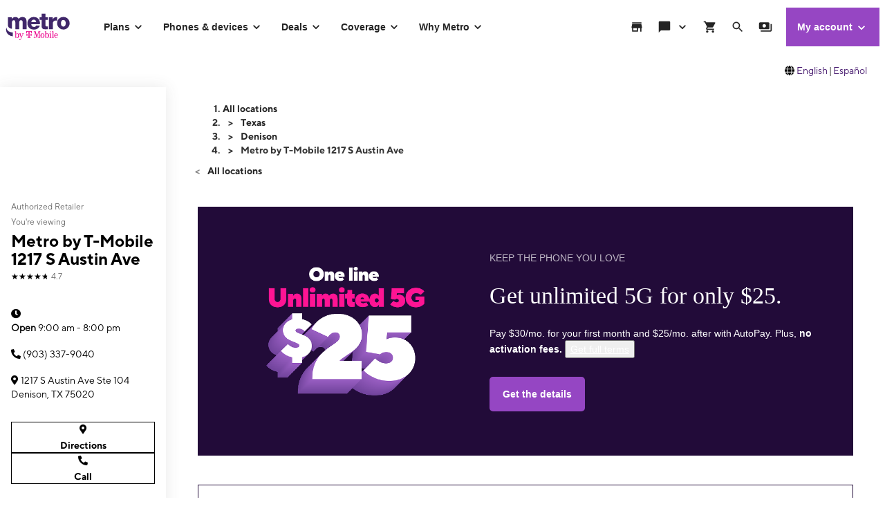

--- FILE ---
content_type: text/html; charset=utf-8
request_url: https://www.metrobyt-mobile.com/stores/bd/metro-by-t-mobile-denison-tx-10229603/
body_size: 46650
content:
<!DOCTYPE html>









<html lang="en-us">
  <head>
    <meta charset="utf-8" />
    <meta http-equiv="content-language" content="en-US" />
    <meta http-equiv="x-ua-compatible" content="ie=edge" />
    <meta name="viewport" content="width=device-width, initial-scale=1.0" />
    <meta name="script-name" content="/stores" />

    
    
      <title>Metro by T-Mobile 1217 S Austin Ave | Denison, TX</title>
    

    
    
      
        <meta name="description" content="Located at 1217 S Austin Ave, our Metro by T-Mobile store serves Denison with top-rated prepaid plans. Stop in today for personalized service right in your neighborhood!" />
      
    

    
      <meta name="geo.placename" content="Metro by T-Mobile 1217 S Austin Ave" />
      <meta name="geo.position" content="33.7433981; -96.5376666" />
      <meta name="ICBM" content="33.7433981; -96.5376666" />
      
        <meta name="geo.region" content="US-TX" />
      
    

    
      <meta id="locationFbid" name="fbid" content="148559452488442" />
    

    

    

    

    

    <!-- Open graph -->
    
      
        <meta property="og:title" content="Metro by T-Mobile 1217 S Austin Ave | Denison, TX" />
      
        <meta property="og:description" content="Located at 1217 S Austin Ave, our Metro by T-Mobile store serves Denison with top-rated prepaid plans. Stop in today for personalized service right in your neighborhood!" />
      
        <meta property="og:image" content="https://d1erhn8sljv386.cloudfront.net/F3jArEgDIQ5vIc70ybTzuN-yPPc=/fit-in/400x400/https://s3.amazonaws.com/lmbucket0/media/business/metroLogo.c45117c3344cff9f127382a7b422e23951fe1400.1713197137464.png" />
      
        <meta property="og:url" content="https://www.metrobyt-mobile.com/stores/bd/metro-by-t-mobile-denison-tx-10229603/" />
      
    


    

    <!-- Data layer -->
    <script>
      
  dataLayer = [
    {
  "e100_view_page_type": "business-detail",
  "e101_view_location_id": "38256",
  "e102_view_location_type": "5_default",
  "e103_view_location_group": "32_purely-wireless-inc",
  "e105_view_locale": "279_denison-tx",
  "e120_view_subject_content_type": "Business",
  "e121_view_subject_id": "38256",
  "e300_view_promotion_ids": "39_prmo01-deflt;40_prmo02-deflt;33_prm03-deflt_",
  "e301_view_products": "5_apple-watch-s,10_samsung-gala,3_motorola-moto,9_apple-iphone",
  "e302_view_product_brands": "3_motorola,1_samsung,2_apple",
  "e303_view_product_categories": "3_smart-watches,2_smart-phones",
  "e306_view_review_ids": "778043_5,777062_5,776284_5,772921_5,766339_5",
  "e309_view_other_locations": "33823,38838,35455",
  "e310_view_faqs": "1_got-questions",
  "e315_view_static_content_blocks": "16_ids-accepted",
  "e400_view_pagetemplate_title": "9_default-stacked-banners-template",
  "e404_view_locationdetailswidget": "f9e617,6:2",
  "e410_view_faqwidget": "154ff4,12:1",
  "e411_view_featuredpromotionwidget": "42df3e,3:1;041c4a,4:1;2fa1f5,7:1",
  "e412_view_nearbylocationswidget": "fafc3a,11:1",
  "e414_view_breadcrumbwidget": "c3e02a,1:1",
  "e415_view_reviewswidget": "1fc4a4,10:1,grid-mode",
  "e417_view_locationimageswidget": "569e1f,6:1",
  "e420_view_staticcontentwidget": "bfd5fa,9:1,carousel-mode",
  "e424_view_productshowcasewidget": "82fdce,5:1,grid-mode"
}
  ]

    </script>

    
      <script async defer crossorigin="anonymous" src="https://connect.facebook.net/en_US/sdk.js#xfbml=1&version=v15.0" nonce="jY8Z5l4q"></script>
    

    <script
      src="https://code.jquery.com/jquery-3.6.0.min.js"
      integrity="sha256-/xUj+3OJU5yExlq6GSYGSHk7tPXikynS7ogEvDej/m4="
      crossorigin="anonymous"
    ></script>
    <script type="text/javascript" src="https://d2xe71nj4xrmst.cloudfront.net/static/lmbrowser/vendor/slick.min.7c6224bf156d.js" defer></script>
    <script type="text/javascript" src="https://d2xe71nj4xrmst.cloudfront.net/static/lmbrowser/vendor/extraSlickOptions.e283c550d38e.js" defer></script>
    <script type="text/javascript" src="https://d2xe71nj4xrmst.cloudfront.net/static/lmbrowser/vendor/carousel.zoom.min.ed7298b291df.js" defer></script>

    
  <link href="https://d2xe71nj4xrmst.cloudfront.net/static/lmbrowser/cust/metro/favicon.66044a094ec7.ico" rel="shortcut icon" type="image/x-icon" />


    
      <link rel="canonical" href="https://www.metrobyt-mobile.com/stores/bd/metro-by-t-mobile-denison-tx-10229603/" />
    

    
      <link rel="alternate" hreflang="en" href="https://www.metrobyt-mobile.com/stores/bd/metro-by-t-mobile-denison-tx-10229603/" />
    
      <link rel="alternate" hreflang="es" href="https://hola.metrobyt-mobile.com/stores/bd/metro-by-t-mobile-denison-tx-10229603/" />
    


    
    
      
        <script type="application/ld+json">
          {"@context": "https://schema.org", "@id": "https://www.metrobyt-mobile.com/stores/bd/metro-by-t-mobile-denison-tx-10229603/", "url": "https://www.metrobyt-mobile.com/stores/bd/metro-by-t-mobile-denison-tx-10229603/", "description": "Visit Metro by T-Mobile at 1217 S Austin Ave Ste 104 for unbeatable prepaid plans and 5G phones from Apple, Samsung, and OnePlus. Our friendly staff will walk you through our best prepaid plans with unlimited talk, text, and data. Call (903) 361-6328 or drop by today!  \n", "image": "https://d1erhn8sljv386.cloudfront.net/UHnXBBiuQUw5wBqeZnUKSXm-QNc=/fit-in/300x300/https://s3.amazonaws.com/lmbucket0/media/business/metroLogo.c45117c3344cff9f127382a7b422e23951fe1400.1713197137464.png", "name": "Metro by T-Mobile 1217 S Austin Ave", "logo": ["https://d1erhn8sljv386.cloudfront.net/E6UJG6FIRhUAPjabTwHZ1UpfzKU=/fit-in/300x300/https://s3.amazonaws.com/lmbucket0/media/business/metrologo-white.png"], "@type": "Store", "telephone": "(903) 337-9040", "openingHours": ["We 09:00-20:00", "Th 09:00-20:00", "Fr 09:00-20:00", "Sa 09:00-20:00", "Su 11:00-19:00", "Mo 09:00-20:00", "Tu 09:00-20:00"], "address": {"@type": "PostalAddress", "streetAddress": "1217 S Austin Ave", "addressLocality": "Denison", "addressRegion": "TX", "postalCode": "75020", "addressCountry": "US"}, "geo": {"@type": "GeoCoordinates", "latitude": "33.7433981", "longitude": "-96.5376666"}, "branchCode": "38256", "review": [{"@type": "Review", "author": {"@type": "Person", "name": "HF Harvey"}, "datePublished": "2026-01-02", "reviewBody": "Thank you so much Ram  he saved the day I had a family emergency and he took his time out to stay late in his store just to help me when he did not have to but this gentleman went out his way to help me I recommend Metro on Austin avenue you go boy", "reviewRating": {"@type": "Rating", "ratingValue": "5.00"}}, {"@type": "Review", "author": {"@type": "Person", "name": "Misael Martinez"}, "datePublished": "2025-12-31", "reviewBody": "(Translated by Google) Ram is one of the best representatives I've worked with at Metro Store. I'm sad to see him move, but I wish him all the best!\n\n(Original)\nRam es uno de los mejores representantes con los que he trabajado en Metro Store. Me entristece que se mude. \u00a1Pero le deseo lo mejor!", "reviewRating": {"@type": "Rating", "ratingValue": "5.00"}}, {"@type": "Review", "author": {"@type": "Person", "name": "Melissa Ritchie"}, "datePublished": "2025-12-27", "reviewBody": "Always love coming into the store, the store manager is always awesome and does everything he can to satisfy all my needs!!", "reviewRating": {"@type": "Rating", "ratingValue": "5.00"}}, {"@type": "Review", "author": {"@type": "Person", "name": "Abran Luna"}, "datePublished": "2025-12-19", "reviewBody": "They were very nice and happy. Give me good deals, new phone", "reviewRating": {"@type": "Rating", "ratingValue": "5.00"}}, {"@type": "Review", "author": {"@type": "Person", "name": "Sai Praveen Dasari"}, "datePublished": "2025-12-08", "reviewBody": "This store always helps me on all my phone upgrades and accessory needs. They have a very good collection of cases and speakers. Ram is very helpful and always assist me for my phone needs.", "reviewRating": {"@type": "Rating", "ratingValue": "5.00"}}], "aggregateRating": [{"@type": "AggregateRating", "ratingValue": "4.71", "reviewCount": 344}]}
        </script>
      
        <script type="application/ld+json">
          {"@context": "https://schema.org", "@type": "BreadcrumbList", "itemListElement": [{"@type": "ListItem", "position": 1, "item": {"@type": "Thing", "name": "Texas", "@id": "/stores/tx/"}}, {"@type": "ListItem", "position": 2, "item": {"@type": "Thing", "name": "Denison", "@id": "/stores/tx/denison/"}}, {"@type": "ListItem", "position": 3, "item": {"@type": "Thing", "name": "Metro by T-Mobile 1217 S Austin Ave"}}]}
        </script>
      
        <script type="application/ld+json">
          {"@context": "https://schema.org", "@type": "FAQPage", "mainEntity": [{"@type": "Question", "name": "How do I make a payment?", "acceptedAnswer": {"@type": "Answer", "text": "Metro by T-Mobile has multiple ways to make your payment, including:\u00a0 In-store\u00a0 Online by visiting  https://www.metrobyt-mobile.com/guestpay/landing Using the MyMetro app\u00a0 Calling Customer Service at 1-888-863-8768 or 611 from your mobile phone\u00a0\u00a0 Set up AutoPay in-store, via the MyMetro app, or by calling Customer Service\u00a0"}}, {"@type": "Question", "name": "Is my phone compatible with Metro by T-Mobile?", "acceptedAnswer": {"@type": "Answer", "text": "If your phone is unlocked from the previous provider, you can check the device compatibility at Metro by T-Mobile's  compatibility checker ."}}, {"@type": "Question", "name": "Can I get discounted device upgrades?", "acceptedAnswer": {"@type": "Answer", "text": "Head to a store or call Customer Care at 888-863-8768 to see your upgrade options or check out the newest  Metro Flex  options.\u00a0"}}, {"@type": "Question", "name": "Can I use an eSIM with Metro by T-Mobile?", "acceptedAnswer": {"@type": "Answer", "text": "Yes. If your phone is eSIM capable, we can get you set up in-store or online through  metrobyt-mobile.com/resources/bring-your-own-phone ."}}, {"@type": "Question", "name": "Can I get any discounts on my phone or service from Metro by T-Mobile?", "acceptedAnswer": {"@type": "Answer", "text": "Check out our latest deals at  https://www.metrobyt-mobile.com/deals ."}}, {"@type": "Question", "name": "Do you have the newest iPhone in stock?", "acceptedAnswer": {"@type": "Answer", "text": "Please check with your local  Metro by T-Mobile store  or view our  online inventory ."}}, {"@type": "Question", "name": "Can I trade in a phone at a Metro by T-Mobile store?", "acceptedAnswer": {"@type": "Answer", "text": "You can trade in your old phone when you buy a new one at any Metro by T-Mobile store.\u00a0 For more information on  trade-ins   check out our website ."}}, {"@type": "Question", "name": "Can I get help setting up my new phone?", "acceptedAnswer": {"@type": "Answer", "text": "Sure! Visit a Metro by T-Mobile store to talk to one of our experts or call customer care at 1-888-863-8768."}}, {"@type": "Question", "name": "Where can I buy accessories for my phone?", "acceptedAnswer": {"@type": "Answer", "text": "You can find accessories for your phone at your local Metro by T-Mobile store."}}, {"@type": "Question", "name": "Can I get streaming services with my Metro by T-Mobile plan?", "acceptedAnswer": {"@type": "Answer", "text": "Prime is included with our Metro Flex Plus plans. Check out the details on  metrobyt-mobile.com/benefits/amazon-prime ."}}]}
        </script>
      
    

    <link rel="preload" href="https://d2xe71nj4xrmst.cloudfront.net/static/lmbrowser/sass/fontawesome-import.551b6d57d4e5.css" as="style" onload="this.onload=null;this.rel='stylesheet'">
    <noscript><link rel="stylesheet" href="https://d2xe71nj4xrmst.cloudfront.net/static/lmbrowser/sass/fontawesome-import.551b6d57d4e5.css"></noscript>
    <link rel="preload" href="https://d2xe71nj4xrmst.cloudfront.net/static/lmbrowser/vendor/fontawesome5.min.eaf767e5502c.css" as="style" onload="this.onload=null;this.rel='stylesheet'">
    <noscript><link rel="stylesheet" href="https://d2xe71nj4xrmst.cloudfront.net/static/lmbrowser/vendor/fontawesome5.min.eaf767e5502c.css"></noscript>

    

    <link rel="preload" href="https://d2xe71nj4xrmst.cloudfront.net/static/vendor/vue-simple-suggest-1.8.3.c481fb0a7cfa.css" as="style" onload="this.onload=null;this.rel='stylesheet'">
    <noscript><link rel="stylesheet" href="https://d2xe71nj4xrmst.cloudfront.net/static/vendor/vue-simple-suggest-1.8.3.c481fb0a7cfa.css"></noscript>

    
      <link rel="stylesheet" type="text/css" href="//cdn.jsdelivr.net/npm/@accessible360/accessible-slick@1.0.1/slick/slick.min.css">
      <link rel="stylesheet" type="text/css" href="//cdn.jsdelivr.net/npm/@accessible360/accessible-slick@1.0.1/slick/accessible-slick-theme.min.css">
    

    
      
          
          
            <link href='https://api.tiles.mapbox.com/mapbox-gl-js/v2.14.1/mapbox-gl.css' rel='stylesheet' />
          
      
    

    <!-- Styles -->
    <link href="https://d2xe71nj4xrmst.cloudfront.net/static/lmbrowser/tailwind/tailwind.36f86a4fef91.css" rel="stylesheet">

    
  <link rel=stylesheet href="https://d2xe71nj4xrmst.cloudfront.net/static/lmbrowser/sass/template_system/metro.291b139c8c0f.css" media=print onload="this.media='all'">


    



<style type="text/css">
  
  
  

  
  
    /* Primary Color */
    .gc-primary-color {
      color: #262626 !important;
    }
    .gc-primary-color-bg {
      background-color: #262626 !important;
    }
  

  /* Secondary Color */
  
    .gc-secondary-color {
      color: #b279d2 !important;
    }
    .gc-secondary-color-bg {
      background-color: #b279d2 !important;
    }
    .gc-secondary-color-bg-overlay {
      background-color: #b279d2eb !important;
    }
  

  
    /* Tertiary Color */
    .gc-tertiary-color {
      color: #000000 !important;
    }
  

  /* Text Color */
  
    .gc-text-color {
      color: #000000 !important;
    }
  

  /* Link Color */
  
    .gc-link-color {
      color: #000000 !important;
    }
  

  /* Primary button bg and text color */
  
    .gc-primary-button-color:hover,
    .gc-primary-button-color  {
      color: #ffffff !important;
      background-color: #bb86d9 !important;
      border-color: #bb86d9 !important;
    }
  

  .gc-tertiary-button-bg-color:hover,
  .gc-tertiary-button-bg-color {
    color: #000000 !important;
    background-color: #000000 !important;
    border-color: #000000 !important;
  }

  
  /* Font declaration*/
  /* otf fonts does not need to be specified */
  
    @font-face {
      font-family: HeadingFont;
      font-style: normal;
      font-weight: 500;
      font-display: swap;
      src: url("https://d2xe71nj4xrmst.cloudfront.net/media/global_configs/TT_Norms_Pro_Bold.otf")
        
    }
  

  
    .gc-heading-font {
      font-family:
        HeadingFont,
        
        Lato,
        Helvetica,
        Arial,
        sans-serif;
    }
  

  
    .gc-paragraph-font {
      font-family: ParagraphFont, Lato, Helvetica, Arial, sans-serif;
    }
    @font-face {
      font-family: ParagraphFont;
      font-style: normal;
      font-weight: 300;
      font-display: swap;
      src: url("https://d2xe71nj4xrmst.cloudfront.net/media/global_configs/TT_Norms_Pro_Regular.otf")
        
    }
  

  
    body {
      font-family:
        ParagraphFont,
        
        Lato,
        Helvetica,
        Arial,
        sans-serif;
    }
  

  
    .gc-link-font {
      font-family: LinkFont, ParagraphFont, Lato, Helvetica, Arial, sans-serif;
    }
    @font-face {
      font-family: LinkFont;
      font-style: normal;
      font-weight: 300;
      font-display: swap;
      src: url("https://d2xe71nj4xrmst.cloudfront.net/media/global_configs/TTNorms-Bold.otf")
        
    }
  

  
    .icon__fa {
      font-family: "Font Awesome 5 Free";
    }
  

  .lm-product-detail__promotions .slick-track {
  align-items: stretch;
}

.lm-product-detail__promotions .slick-slide {
  align-items: normal;
}

.lm-promo-carousel-html .lm-cta-banner__text {
  height: 100%;
}

  

  

  .lm-list-page-filter__menu .dropdown {
    box-shadow: 0px 0px 0px 2px #262626 inset;
  }
</style>

    <style type="text/css">
  .page-spacing {
    max-width: var(--page-layout-max-width);
    margin: 0 auto;
  }
  .section-spacing {
    padding: var(--mobile-section-padding) 35px;
  }

  @media (min-width: 991px) {
    .section-spacing {
      padding-left: var(--page-layout-padding);
      padding-right: var(--page-layout-padding);
      padding-bottom: var(--section-padding);
    }
    .section-spacing:not(:first-child) {
      padding-top: var(--section-padding);
    }
  }
</style>

    
  <link href="https://fonts.googleapis.com/css?family=Ubuntu:300,400,500&subset=latin,cyrillic&display=swap" rel="preload">
  <link href="https://fonts.googleapis.com/css?family=Righteous&display=swap" rel="preload">


    
    <style>
      :root {
        --sidebar-background-color: #ffffff;
        --sidebar-text-color: #000000;
        --sidebar-button-text-color: #000000;
        --sidebar-button-background-color: #ffffff;
        --sidebar-button-border-color: #000000;
        --sidebar-width: 240px;
        --page-layout-padding: 42px;
        --page-layout-max-width: 1164px;
        --section-padding: 14px;
        --mobile-section-padding: 14px;
        --color-primary: #262626;
        --primary-button-text-color: #ffffff;
        --primary-button-bg-color: #bb86d9;
        --scrollbar-width: 0;
        --widget-border-radius: 0px;;
        --section-border-radius: var(--widget-border-radius);
        --slideshow-navigation-color: #000000;
        --inactive-arrow-color: #CCCCCC;
        --active-arrow-color: #000000;
        --inactive-bg-color: None;
        --active-bg-color: None;
        --widget-title-color: #000000;
        --widget-subtitle-color: #000000;
      }
    </style>

    
    

    <!-- Scripts -->
    
      <!-- Google Tag Manager -->
<script>(function(w,d,s,l,i){w[l]=w[l]||[];w[l].push({'gtm.start':
new Date().getTime(),event:'gtm.js'});var f=d.getElementsByTagName(s)[0],
j=d.createElement(s),dl=l!='dataLayer'?'&l='+l:'';j.async=true;j.src=
'//www.googletagmanager.com/gtm.js?id='+i+dl;f.parentNode.insertBefore(j,f);
})(window,document,'script','dataLayer','GTM-TJSFSXKH');</script>
<!-- End Google Tag Manager -->

    

    
  
    <script async id="adobe-launch" type="text/javascript" src="https://assets.adobedtm.com/a18f612bc208/5f23cfbfa74e/launch-2741cd6db6b8.min.js"></script>
  

  
  <script> window['unavConfig']={env:"prod"} </script>
  <script>
    

let userAgent = navigator.userAgent;
if (
  userAgent &&
  userAgent.toLowerCase().indexOf("applicationversioncode") < 0
) {

  let unav_script = document.createElement("script");
  unav_script.setAttribute("src", "https://unav.t-mobile.com/client/unav.min.js");
  unav_script.setAttribute("type", "text/javascript");

  document.head.appendChild(unav_script);
  const fcomponent = document.querySelector('tmo-digital-footer');

  function waitForElement(selector, callback) {
    const element = document.querySelector(selector);
    if (element) {
      callback(element);
      return;
    }
    const observer = new MutationObserver((mutationsList, observer) => {
      for (const mutation of mutationsList) {
        if (mutation.type === 'childList') {
          const foundElement = mutation.target.querySelector(selector);
          if (foundElement) {
            callback(foundElement);
            observer.disconnect();
            return;
          }
        }
      }
    });
    observer.observe(document.body, { childList: true, subtree: true });
  }

  const DNT = "dnt";
  const DONOTSELL = "DoNotSell";
  const SELL = "Sell";
  const ONE = "1";
  const ZERO = "0";

  function getCookieByName(name) {
    const value = "; " + document.cookie;
    const parts = value.split("; " + name + "=");
    if (parts.length === 2) {
      return parts.pop().split(";").shift();
    }
  }

  function setDntCookie(value) {
    document.cookie = "dnt=" + (value || "") + "; expires=Fri, 31 Dec 9999 23:59:59 GMT; domain=.t-mobile.com;path=/";
  }

  document.addEventListener('DOMContentLoaded', () => {
    waitForElement('tmo-digital-footer', (element) => {
      element.addEventListener('digitalUnavEvent', (event) => {
        if (event.detail=='opendnspage') {
          // Call the function to open the popup and send POST data
          openPopupWithPostRequest();
        }
      });
      // Listen for messages from the popup
      window.addEventListener("message", (event) => {
        if (event.origin === 'https://www.t-mobile.com/dns' && event.data && typeof event.data === "string") {
          const newValue = event.data === DONOTSELL ? ONE : ZERO;
          setDntCookie(newValue)
        }
      });
    });
  });

  function openPopupWithPostRequest() {
    const form = document.createElement('form');
    form.method = 'POST';
    form.action = 'https://www.t-mobile.com/dns';
    form.target = 'popup';

    // Add data to the form
    const input1 = document.createElement('input');
    input1.type = 'hidden';
    input1.name = 'Brand';
    input1.value = 'MbyT';
    form.appendChild(input1);
    const input2 = document.createElement('input');
    input2.type = 'hidden';
    input2.name = 'Site';
    input2.value = 'Sell_Web';
    form.appendChild(input2);
    const input3 = document.createElement('input');
    input3.type = 'hidden';
    input3.name = 'Origin_URL';
    input3.value = window.location.origin + window.location.pathname;
    form.appendChild(input3);
    const input4 = document.createElement('input');
    input4.type = 'hidden';
    input4.name = 'LocaldoNotSellSetting';
    input4.value = getCookieByName(DNT) === ONE ? DONOTSELL : SELL;
    form.appendChild(input4);

    // Add the form to the document and submit it
    document.body.appendChild(form);
    window.open('https://www.t-mobile.com/dns', 'popup', 'width=800,height=800,resizable,scrollbars');
    form.submit();
    document.body.removeChild(form);
  }
}


  </script>
   
  <!--mp_linkcode_begins-->
  <script>var MP = {
	Version: '3.2.2.0',
	SrcLang: 'en',
    Protocols: {'http:':'http://', 'https:':'https://'},
    UrlLang: 'mp_js_current_lang',
	SrcUrl: decodeURIComponent('mp_js_orgin_url'),
	oSite: decodeURIComponent('mp_js_origin_baseUrl'),
	tSite: decodeURIComponent('mp_js_translated_baseUrl'),
	init: function() {
		if (MP.oSite.indexOf('p_js_') == 1) {
			MP.SrcUrl = window.top.document.location.href;
			MP.oSite = MP.tSite = window.top.document.location.host;
			MP.UrlLang = MP.SrcLang;
		}
	},
	switchLanguage: function(url, pref, sync) {
		var sync = sync;
		var oSite=MP.oSite.replace('http://','').replace('https://','').replace(/\/?$/, '');
		var tSite=MP.tSite.replace('http://','').replace('https://','').replace(/\/?$/, '');
		url=url.replace('http://','').replace('https://','').replace(/\/?$/, '');
		if(sync && (typeof MpStorage !== 'undefined')&&(typeof MpStorage.updatePref !== 'undefined')){
			MpStorage.updatePref(url,pref);
		}
		lang = pref.substring(0,2);
		setTimeout(function() {
			var script = document.createElement('SCRIPT');
            var protocol = MP.Protocols[location.protocol];
			if (url == oSite) {
				tSite = tSite.split(/[/?#]/)[0];
				script.src = protocol + tSite + '/' + MP.SrcLang + MP.UrlLang + '/?1023749634;' + encodeURIComponent(location.href);
			} else {
			 if(MP.SrcLang==lang && tSite == oSite){return false;}
				url = url.split(/[/?#]/)[0];
				script.src = protocol + url + '/' + MP.SrcLang + lang + '/?1023749632;' + encodeURIComponent(MP.SrcUrl);
			}
			var target = document.getElementsByTagName('script')[0];
			target.parentNode.insertBefore(script, target);
		}, 500);
		return false;
	},
	switchToLang: function(url) {
		if(window.top.location.href == url){
			if((typeof MpStorage !== 'undefined')&&(typeof MpStorage.updatePref !== 'undefined'))
			MpStorage.updatePref(MP.oSite,MP.SrcLang);
		}else{
			window.top.location.href = url;
		}
	}
};</script>
  <!--mp_linkcode_ends-->

  <!-- mp_snippet_begins -->
  <script>
  MP.UrlLang='mp_js_current_lang';
  MP.SrcUrl=decodeURIComponent('mp_js_orgin_url');
  MP.oSite=decodeURIComponent('mp_js_origin_baseUrl');
  MP.tSite=decodeURIComponent('mp_js_translated_baseUrl');
  MP.init();
  var mp_langLink = function() {
      var langlinks = document.querySelectorAll('.langLink');
      for (var i = 0; i < langlinks.length; i++) {
          langlinks.item(i).onclick = function() {
              MP.init();
              var lang = this.getAttribute('data-lang');
              var url = this.getAttribute('data-href');
              var tSite = MP.tSite.replace(/(https?:\/\/|\/?$)/g,'');
              url = url.replace(/(https?:\/\/|\/?$)/g,'');
              MP.switchLanguage(tSite.search(url)!=-1?MP.oSite:url, lang, true);
              return false;
          }
      }
  };
  if(window.addEventListener){
    window.addEventListener('load',mp_langLink,false);
  }else if(window.attachEvent){
    window.attachEvent('onload',mp_langLink);
  }
  </script>
  <!-- mp_snippet_ends -->

  </head>

  <body
    class="
      
        chrome
      
      no-js
    "
    style="
      background-color: #ffffff
    "
  >
    
      <!-- Google Tag Manager (noscript) -->
<noscript><iframe src="//www.googletagmanager.com/ns.html?id=GTM-TJSFSXKH"
height="0" width="0" style="display:none;visibility:hidden"></iframe></noscript>
<!-- End Google Tag Manager (noscript) -->

    
    <div class="content">
      
  <tmo-digital-header sticky="false" brand="metro" client-id="metro" data-dl2-nocatchall="true"></tmo-digital-header>
    
  <div style="display: flex; flex-direction: row; justify-content: flex-end; width: 98%;margin: 1rem 0;">
    <svg style="align-self: center; padding-right: 3px;" xmlns="http://www.w3.org/2000/svg" height="1em" viewBox="0 0 512 512"><!--! Font Awesome Free 6.4.2 by @fontawesome - https://fontawesome.com License - https://fontawesome.com/license (Commercial License) Copyright 2023 Fonticons, Inc. --><path d="M352 256c0 22.2-1.2 43.6-3.3 64H163.3c-2.2-20.4-3.3-41.8-3.3-64s1.2-43.6 3.3-64H348.7c2.2 20.4 3.3 41.8 3.3 64zm28.8-64H503.9c5.3 20.5 8.1 41.9 8.1 64s-2.8 43.5-8.1 64H380.8c2.1-20.6 3.2-42 3.2-64s-1.1-43.4-3.2-64zm112.6-32H376.7c-10-63.9-29.8-117.4-55.3-151.6c78.3 20.7 142 77.5 171.9 151.6zm-149.1 0H167.7c6.1-36.4 15.5-68.6 27-94.7c10.5-23.6 22.2-40.7 33.5-51.5C239.4 3.2 248.7 0 256 0s16.6 3.2 27.8 13.8c11.3 10.8 23 27.9 33.5 51.5c11.6 26 20.9 58.2 27 94.7zm-209 0H18.6C48.6 85.9 112.2 29.1 190.6 8.4C165.1 42.6 145.3 96.1 135.3 160zM8.1 192H131.2c-2.1 20.6-3.2 42-3.2 64s1.1 43.4 3.2 64H8.1C2.8 299.5 0 278.1 0 256s2.8-43.5 8.1-64zM194.7 446.6c-11.6-26-20.9-58.2-27-94.6H344.3c-6.1 36.4-15.5 68.6-27 94.6c-10.5 23.6-22.2 40.7-33.5 51.5C272.6 508.8 263.3 512 256 512s-16.6-3.2-27.8-13.8c-11.3-10.8-23-27.9-33.5-51.5zM135.3 352c10 63.9 29.8 117.4 55.3 151.6C112.2 482.9 48.6 426.1 18.6 352H135.3zm358.1 0c-30 74.1-93.6 130.9-171.9 151.6c25.5-34.2 45.2-87.7 55.3-151.6H493.4z"/></svg>
    <a class="langLink" data-href="www.t-mobile.com" href="//www.metrobyt-mobile.com" lang="en" data-lang ="en" mporgnav="">English</a>
    <span style="padding: 0 2px;">|</span>
    <a class="langLink" data-href="es.t-mobile.com" href="//hola.metrobyt-mobile.com" lang="es" data-lang ="es" mporgnav="">Español</a>
  </div>
  <!--mp_easylink_begins-->
  <script type="text/javascript" id="mpelid"
  src="//tmobilees.mpeasylink.com/mpel/mpel.js" async></script>
  <!--mp_easylink_ends-->


      <div>
        
  <style>
    
    

    
    
      /* leave space for autoplay icon */
      .slick-dots {
        width: 90%;
      }
      /* add space between content and dots, leave space for scroll bar */
      .lines .slick-dots {
        padding-bottom: 10px;
      }
      .lines .slick-autoplay-toggle-button {
        bottom: -20px;
      }
      .dots .slick-dots {
        padding-bottom: 20px;
      }
      .dots .slick-autoplay-toggle-button {
        bottom: -15px;
      }
      .dots .custom-location-images-autoplay {
        bottom: -25px;
      }
      .dots-and-lines .slick-dots {
        padding-bottom: 20px;
      }
      .dots-and-lines .slick-autoplay-toggle-button {
        bottom: -20px;
      }
      .dots-and-lines .custom-location-images-autoplay {
        bottom: -30px;
      }
    
  </style>


        
  <div class="ts-content-wrapper">
    
      <div
  id="sidebar-wrapper"
  class="sidebar--all "
>
  <div >
    <div class="sidebar">
      
      
        <div class="sidebar__map sidebar--desktop">
          



<span data-nosnippet>
  
  
    
      
      <script type="text/javascript" src='https://api.tiles.mapbox.com/mapbox-gl-js/v2.14.1/mapbox-gl.js'></script>
      <script>
        




  const mapStyle = [{ stylers: [] }];


let map1;
let markersArray = []; // 
let markersInstanceArray = []; // 

const mapCanvasDom = document.querySelector('#tab-map');
mapboxgl.accessToken = 'pk.eyJ1IjoidG11cy1kaWdpdGFsIiwiYSI6ImNrbnFkdjh3aTA4Z3cydm8wZzNxempzcWYifQ.zFr-OBo3s4ddTvCCfVHH_A';
const businessGeojson =
  document.getElementById('tab-map')?.dataset.geojson || false; // Comes from sidebar_map.html

function initMap() {
  // Allow hiding/showing of the map in different device breakpoints.
  // From tablet to large screen viewports the map will be shown; on mobile devices, it is hidden.
  if (getBreakpoint() === 'md' || getBreakpoint() === 'lg') {
    $(mapCanvasDom).show();
    initMapBox();
    addPins();
  } else {
    $(mapCanvasDom).hide();
  }
}

window.addEventListener('resize', () => {
  if (getBreakpoint() === 'md' || getBreakpoint() === 'lg') {
    $(mapCanvasDom).show();
    initMapBox();
    addPins();
  } else {
    $(mapCanvasDom).hide();
  }
});

function initMapBox() {
  const mapCanvasEl = document.getElementById('map-canvas');
  if (!mapCanvasEl || mapCanvasEl.querySelector('.mapboxgl-canvas-container')) {
    return;
  }
  const mapMaxZoom = 13;
  const isInteractive = mapCanvasEl.dataset.interactive || false;

  map1 = new mapboxgl.Map({
    container: 'map-canvas',
    interactive: isInteractive,
    style: 'mapbox://styles/tmus-digital/ck7wdpuq403a61iox5iseuxi9',
    maxZoom: mapMaxZoom,
  });

  const cityLevelZoom = 11;
  const unitedStatesLatLong = [-97, 42];
  
    map1.setZoom(3);
    map1.setCenter(unitedStatesLatLong);
  

  document.addEventListener('mapPins__reset', () => {
    clearMarkers();
    markersArray.forEach((markerInfo) => {
      const {
        lat,
        lon,
        name: bizName,
        in_stock: inStock,
        address_free_text: bizAddress,
        get_absolute_url: getAbsoluteUrl,
        opening_hours: openingHours,
        map_pin_image: mapPinImg,
        business_group_css_class: businessGroupCssClass,
      } = markerInfo;

      const el = document.createElement('div');
      const elImg = document.createElement('img');
      // Use a custom marker style if business group styling is provided
      elImg.className = businessGroupCssClass
        ? `lm-map-marker ${businessGroupCssClass}`
        : inStock
        ? 'lm-map-marker'
        : 'lm-map-marker-bw';

      elImg.src = mapPinImg;
      elImg.setAttribute('aria-hidden', 'true');
      el.appendChild(elImg);

      const marker = new mapboxgl.Marker({
        element: el,
        offset: [0, -18], // half of height; offset relative to element's center. Negatives indicate left/up.
      })
        .setLngLat([lon, lat])
        .addTo(map1);

      markersInstanceArray.push(marker);
    });
    map1.resize();
    centerMaps();
  });

  // Add zoom and rotation controls to the map.
  map1.addControl(
    new mapboxgl.NavigationControl({
      showCompass: false,
      showZoom: true,
    })
  );

  // Disable zoom on scroll.
  map1.scrollZoom.disable();

  map1.on('load', () => {
    // Remove specific points of interest from the map.
    const layersToRemove = [
      'poi-scalerank1',
      'poi-scalerank2',
      'poi-scalerank3',
      'poi-scalerank4-l1',
      'poi-scalerank4-l15',
    ];
    layersToRemove.forEach((layer) => {
      if (map1.getLayer(layer)) {
        map1.removeLayer(layer);
      }
    });
    // Load GeoJSON if available; map must be loaded to add GeoJSON layers.
    if (businessGeojson) {
      loadMapFromGeoJson();
    }
  });

  if (isInteractive) {
    AddInteractiveControl();
  }
}

function clearMarkers() {
  markersInstanceArray.forEach((marker) => marker.remove());
  markersInstanceArray = [];
}

function loadMapFromGeoJson() {
  // Add the source to Mapbox.
  map1.addSource('geojson-source', {
    type: 'geojson',
    data: businessGeojson, // Use URL if provided.
  });

  // Add the fill layer.
  map1.addLayer({
    id: 'geojson-layer',
    type: 'fill',
    source: 'geojson-source',
    paint: {
      'fill-color': markersArray[0].geojson_area_color,
      'fill-opacity': 0.3,
    },
  });

  // Add the line layer.
  map1.addLayer({
    id: 'geojson-line-layer',
    type: 'line',
    source: 'geojson-source',
    paint: {
      'line-color': markersArray[0].geojson_border_color,
      'line-width': 2,
    },
  });
}

// 
function addPins() {
  // 
  if (document.querySelectorAll('#map-canvas .mapboxgl-marker').length > 0) return;

  const newMarker = {
    lat: 33.7433981,
    lon: -96.5376666,
    name: 'Metro by T-Mobile 1217 S Austin Ave',
    index: 1,
    in_stock: true,
    
      map_pin_image: 'https://d1erhn8sljv386.cloudfront.net/hedBfNOW9vHMDW1cD9tlkR8FmsU=/fit-in/72x72/https://s3.amazonaws.com/lmbucket0/media/map_pins/metro-map-icon1.243227635e274027d94e6b0466bf3e5783f29f8d.png',
    
  };

  markersArray.push(newMarker);

  if (markersArray.length > 0) {
    const mapPinEvent = new CustomEvent('mapPins__reset');
    document.dispatchEvent(mapPinEvent);
  }
}

function AddInteractiveControl() {
  // Dynamically create a div container with an input and a label.
  const mapCanvasEl = document.getElementById('map-canvas');
  const interactiveToggleEl = document.createElement('div');
  interactiveToggleEl.className = 'lm-toggle-wrapper';

  const toggleInput = document.createElement('input');
  toggleInput.id = 'toggleInteractiveMap';
  toggleInput.type = 'checkbox';

  const labelEl = document.createElement('label');
  labelEl.setAttribute('for', 'toggleInteractiveMap');
  labelEl.innerHTML = 'Toggle Interactive Map';

  interactiveToggleEl.append(toggleInput, labelEl);
  mapCanvasEl.appendChild(interactiveToggleEl);

  // Initialize control state.
  toggleMapInteractions();

  window.addEventListener('resize', () => {
    if (mapCanvasDom) toggleMapInteractions();
  });

  document.getElementById('toggleInteractiveMap').addEventListener('change', (e) => {
    if (e.target.checked) {
      map1.touchZoomRotate.enable();
      map1.dragPan.enable();
    } else {
      map1.touchZoomRotate.disable();
      map1.dragPan.disable();
    }
  });
}

// Toggle map interactions based on breakpoints.
function toggleMapInteractions() {
  const toggleWrapper = document.getElementsByClassName('lm-toggle-wrapper')[0];
  if (getBreakpoint() === 'xs' || getBreakpoint() === 'sm') {
    // Uncheck the input box to disable interactive map on small screens.
    document.getElementById('toggleInteractiveMap').checked = false;
    map1.touchZoomRotate.disable();
    map1.dragPan.disable();
    toggleWrapper.style.visibility = 'visible';
  } else {
    toggleWrapper.style.visibility = 'hidden';
    map1.touchZoomRotate.enable();
    map1.dragPan.enable();
  }
}

function getBoundsForFit() {
  const boundsForFit = new mapboxgl.LngLatBounds();
  markersArray.forEach(({ lon, lat }) => {
    boundsForFit.extend(new mapboxgl.LngLat(lon, lat));
  });
  return boundsForFit;
}

/**
 * Iterates over GeoJSON data to find the minimum and maximum latitude and longitude values.
 * @param {object} data - GeoJSON Data.
 * @returns {object} Bounding box of the GeoJSON data.
 */
function getGeoJsonBounds(data) {
  let bounds = {
    xMin: Infinity,
    xMax: -Infinity,
    yMin: Infinity,
    yMax: -Infinity,
  };

  const geoType = data.features[0].geometry.type;
  const polygons =
    geoType === 'MultiPolygon'
      ? data.features[0].geometry.coordinates
      : [data.features[0].geometry.coordinates];

  for (const polygonGroup of polygons) {
    for (const coords of polygonGroup) {
      for (const [longitude, latitude] of coords) {
        bounds.xMin = Math.min(bounds.xMin, longitude);
        bounds.xMax = Math.max(bounds.xMax, longitude);
        bounds.yMin = Math.min(bounds.yMin, latitude);
        bounds.yMax = Math.max(bounds.yMax, latitude);
      }
    }
  }
  return bounds;
}

function getPadding(mapWidth, maxWidth) {
  // maxWidth is the maximum width of the area where pins will be shown.
  let xPad = 50;
  if (maxWidth < mapWidth - 2 * xPad) {
    xPad = mapWidth / 2 - maxWidth / 2;
  }
  return xPad;
}

function centerMaps() {
  if (!map1) return;

  const mapCanvas = $('#map-canvas');
  const xPadding = getPadding(mapCanvas.width(), 600);

  if (businessGeojson) {
    // Fetch GeoJSON data asynchronously.
    fetch(businessGeojson, {
      headers: {
        Accept: 'application/json',
      },
    })
      .then((response) => response.json())
      .then((data) => {
        const boundingBox = getGeoJsonBounds(data);
        // Adjust the map to fit the GeoJSON data into view.
        map1.fitBounds(
          [
            [boundingBox.xMin, boundingBox.yMin],
            [boundingBox.xMax, boundingBox.yMax],
          ],
          { padding: { top: 50, bottom: 50, left: xPadding, right: xPadding } }
        );
      });
  } else {
    // Fit map to marker bounds.
    const boundsForFit = getBoundsForFit();
    map1.fitBounds(boundsForFit, {
      padding: { top: 50, bottom: 50, left: xPadding, right: xPadding },
    });
  }
}

      </script>

      
        <div id="tab-map" class="lm-map-container">
          <div id="map-canvas" class="lm-map"></div>
        </div>
      
    
  
</span>

        </div>
      

      <div class="sidebar--desktop">
        
        
          <div
  id="metro-by-t-mobile-1217-s-austin-ave"
  class="sidebar__title-wrapper"
>
  <section>
    
    
      <div class="hidden lg:block">
        
        
          <div>Authorized Retailer</div>
        
      </div>
      <div class="lg:hidden">
        You're viewing
      </div>
    

    
    <h1 class="gc-heading-font">Metro by T-Mobile 1217 S Austin Ave</h1>

    
    
      <style type="text/css">
        .sidebar__rating .stars:after {
          width: 94%;
        }
      </style>

      <div class="sidebar__rating">
        <span
          class="stars"
          aria-label="4.7 out of 5 stars rating"
          role="img"
        >
          ★★★★★
        </span>
        
          <span>
            4.7
          </span>
        
      </div>
    

    <section class="sidebar__mobile-open-hours">
      
        
          <span>Open from 9:00&nbsp;am&nbsp;-&nbsp;8:00&nbsp;pm</span>
        
      
    </section>

  </section>
  <button class="sidebar-toggle-content-button">
    More info 




  <i class="fas fa-caret-down caret-down down" aria-hidden="true" style=""></i>


    




  <i class="fas fa-caret-up caret-up up hidden" aria-hidden="true" style=""></i>


  </button>
</div>

        

        
        
          

        

        
          <ul class="sidebar__location-details">
  
  
    
      

      
        <li class="flex">
          




  <i class="fas fa-clock " aria-hidden="true" style=""></i>


          <div
            content="
              
                We 09:00-20:00, 
              
                Th 09:00-20:00, 
              
                Fr 09:00-20:00, 
              
                Sa 09:00-20:00, 
              
                Su 11:00-19:00, 
              
                Mo 09:00-20:00, 
              
                Tu 09:00-20:00
              
            "
            data-toggle="popover"
            title="Open Hours:"
            data-content="
              <table class='text-nowrap'>
                
                
                  
                    <tr style='font-weight:bold;'>
                      <td class='text-right'>
                        
                        Wed
                        
                          :&nbsp;&nbsp;
                        
                      </td>
                      <td>
                        
                        9:00&amp;nbsp;am&amp;nbsp;-&amp;nbsp;8:00&amp;nbsp;pm
                      </td>
                    </tr>
                  
                
                  
                    <tr >
                      <td class='text-right'>
                        
                        Thurs
                        
                          :&nbsp;&nbsp;
                        
                      </td>
                      <td>
                        
                        9:00&amp;nbsp;am&amp;nbsp;-&amp;nbsp;8:00&amp;nbsp;pm
                      </td>
                    </tr>
                  
                
                  
                    <tr >
                      <td class='text-right'>
                        
                        Fri
                        
                          :&nbsp;&nbsp;
                        
                      </td>
                      <td>
                        
                        9:00&amp;nbsp;am&amp;nbsp;-&amp;nbsp;8:00&amp;nbsp;pm
                      </td>
                    </tr>
                  
                
                  
                    <tr >
                      <td class='text-right'>
                        
                        Sat
                        
                          :&nbsp;&nbsp;
                        
                      </td>
                      <td>
                        
                        9:00&amp;nbsp;am&amp;nbsp;-&amp;nbsp;8:00&amp;nbsp;pm
                      </td>
                    </tr>
                  
                
                  
                    <tr >
                      <td class='text-right'>
                        
                        Sun
                        
                          :&nbsp;&nbsp;
                        
                      </td>
                      <td>
                        
                        11:00&amp;nbsp;am&amp;nbsp;-&amp;nbsp;7:00&amp;nbsp;pm
                      </td>
                    </tr>
                  
                
                  
                    <tr >
                      <td class='text-right'>
                        
                        Mon
                        
                          :&nbsp;&nbsp;
                        
                      </td>
                      <td>
                        
                        9:00&amp;nbsp;am&amp;nbsp;-&amp;nbsp;8:00&amp;nbsp;pm
                      </td>
                    </tr>
                  
                
                  
                    <tr >
                      <td class='text-right'>
                        
                        Tues
                        
                          :&nbsp;&nbsp;
                        
                      </td>
                      <td>
                        
                        9:00&amp;nbsp;am&amp;nbsp;-&amp;nbsp;8:00&amp;nbsp;pm
                      </td>
                    </tr>
                  
                
              </table>
            "
            data-placement="bottom"
          >
            
              
                
                
                  <div class="open-hours flex flex-col" tabindex="0">
                    <b>Open</b> 9:00&nbsp;am&nbsp;-&nbsp;8:00&nbsp;pm
                  </div>
                
              
            
          </div>
        </li>
      
    
    
      
    
  


  
  
    <li>
      <a
        class="flex"
        href="tel:+19033379040"
        aria-label="(903) 337-9040"
        data-ga="Call-Store"
        data-ga-event="hard"
        data-dl2="Infopanel-Call"
        data-dl2-e201="Call"
        data-dl2-e203="y"
        data-dl2-e210="Location"
        data-dl2-e211="38256"
      >
        




  <i class="fas fa-phone-alt " aria-hidden="true" style=""></i>


        (903) 337-9040
      </a>
    </li>
  

  
  
    <li>
      <a
        class="flex"
        href="https://maps.google.com/maps?cid=6862973132788244408"
        target="_blank"
        rel="noopener nofollow"
        aria-label="1217 S Austin Ave Ste 104 Denison, TX 75020"
        data-ga-ec="Navigate-To-Store"
        data-ga-event="hard"
        data-dl2="Infopanel-Get-Directions"
        data-dl2-e201="Get-Directions"
        data-dl2-e203="y"
        data-dl2-e210="Location"
        data-dl2-e211="38256"
      >
        




  <i class="fas fa-map-marker-alt " aria-hidden="true" style=""></i>


        <span>1217 S Austin Ave
Ste 104
Denison, TX 75020</span>
      </a>
    </li>
    
  
  
  
</ul>

        

        
          



        

        


        
          



        

        
        
          

<div class="sidebar__action-buttons text-center gc-link-font">

  
  
    
  

  
  
    
      <a
        href="https://maps.google.com/maps?cid=6862973132788244408"
        target="_blank" rel="noopener nofollow"
        class="sidebar__icon-btn-wrapper py-4 gc-link-font"
        aria-label="Get directions to Metro by T-Mobile 1217 S Austin Ave"
        data-ga="Navigate-To-Store"
        data-ga-event="hard"
        data-dl2="Infopanel-Get-Directions"
        data-dl2-e201="Get-Directions"
        data-dl2-e203="y"
        data-dl2-e210="Location"
        data-dl2-e211="38256"
      >
        <div class="sidebar__icon-btn" aria-hidden="true">
          




  <i class="fas fa-map-marker-alt " aria-hidden="true" style=""></i>


        </div>
        Directions
      </a>
    
  

  
  
    
    <a
      href="tel:+19033379040"
      class="sidebar__icon-btn-wrapper py-4 gc-link-font"
      aria-label="Call Metro by T-Mobile 1217 S Austin Ave"
      data-ga="Call-Store"
      data-ga-event="hard"
      data-dl2="Infopanel-Call"
      data-dl2-e201="Call"
      data-dl2-e203="y"
      data-dl2-e210="Location"
      data-dl2-e211="38256"
    >
      <div class="sidebar__icon-btn" aria-hidden="true">
        




  <i class="fas fa-phone-alt " aria-hidden="true" style=""></i>


      </div>
      Call
    </a>
    
  

  
  


  
  

</div>

        

        
        
          

        

        
        

      </div>
    </div>

    <div class="sidebar--mobile">
      
  <div
    class="
      info-panel-wrapper
      info-panel-wrapper--all
      info-panel-full-mode
      
    "
    style="
      
        background-color:#ffffff;
      
      color:#000000;
    "
  >
    
    <div class="info-panel flex">
      
      
        <div class="
          info-panel__map
          hide-mapbox-mobile
          
        ">
          



<span data-nosnippet>
  
  
    

    

    
      <div id="info-panel-mapbox-map-28" class="lm-map-container">
        <div id="info-panel-map-canvas-28" class="lm-map"></div>
      </div>
    
  
</span>


  <script src='https://api.tiles.mapbox.com/mapbox-gl-js/v2.14.1/mapbox-gl.js'></script>

  <script type="text/javascript">
    



initInfoPanelMapWidgetMapbox();

window.addEventListener('resize', () => {
  const mapPinEvent = new CustomEvent('mapPins__reset');
  document.dispatchEvent(mapPinEvent);
})

function getCanvasId() {
  return 'info-panel-map-canvas-28';
}

function getMapboxId() {
  return 'info-panel-mapbox-map-28';
}

function initInfoPanelMapWidgetMapbox() {
  const elementCanvasId = getCanvasId()
  if (document.getElementById(elementCanvasId) === null) {
    return
  }

  const elementMapId = getMapboxId()
  const mapMarker = getLocationMarker();
  let infoPanelMapboxMap;
  
  mapboxgl.accessToken = 'pk.eyJ1IjoidG11cy1kaWdpdGFsIiwiYSI6ImNrbnFkdjh3aTA4Z3cydm8wZzNxempzcWYifQ.zFr-OBo3s4ddTvCCfVHH_A';
  const locationGeojson = (
    document.getElementById(elementMapId)
  ) ? document.getElementById(elementMapId).dataset.geojson : false;
  const mapMaxZoom = 13
  infoPanelMapboxMap = new mapboxgl.Map({
    container: elementCanvasId,
    interactive: false,
    style: 'mapbox://styles/tmus-digital/ck7wdpuq403a61iox5iseuxi9',
    maxZoom: mapMaxZoom
  });

  
    const cityLevelZoom = 11;
    infoPanelMapboxMap.setZoom(cityLevelZoom);
    infoPanelMapboxMap.setCenter([-96.5376666, 33.7433981]);
  

  addMarker(mapMarker, infoPanelMapboxMap);
  infoPanelMapboxMap.resize();
  centerMap(infoPanelMapboxMap, locationGeojson, mapMarker);

  
  infoPanelMapboxMap.addControl(
    new mapboxgl.NavigationControl({
      showCompass: false,
      showZoom: true
    })
  );

  
  infoPanelMapboxMap.scrollZoom.disable();
  infoPanelMapboxMap.on('load', function () {
    
    const layersToRemove = ["poi-scalerank1", "poi-scalerank2", "poi-scalerank3", "poi-scalerank4-l1", "poi-scalerank4-l15"];
    layersToRemove.forEach(layer => {
        if (infoPanelMapboxMap.getLayer(layer)) {
            infoPanelMapboxMap.removeLayer(layer);
        }
    });
    
    if (locationGeojson) {
      infoPanelMapWidgetLoadMapFromGeoJson(locationGeojson, infoPanelMapboxMap, mapMarker)
    }

    document.addEventListener('mapPins__reset', function() {
      infoPanelMapboxMap.resize();
      centerMap(infoPanelMapboxMap, locationGeojson, mapMarker);
    });
  });
}

function isHiddenOnMobile() {
  const elementMapId = getMapboxId()
  var hideInfoPanelMap = (document.getElementById(elementMapId)) ? document.getElementById(elementMapId).dataset.hideInfoPanelMap : false;
  var breakpoint = getBreakpoint();
  return hideInfoPanelMap == 'true' & (breakpoint === 'xs' || breakpoint === 'sm')
}

function infoPanelMapWidgetLoadMapFromGeoJson(locationGeojson, mapboxMap, mapMarker) {
  
  mapboxMap.addSource('geojson-source', {
    type: 'geojson',
    
    data:  locationGeojson
  });

  
  mapboxMap.addLayer({
    'id': 'geojson-layer',
    'type': 'fill',
    'source': 'geojson-source',
    'paint': {
      'fill-color': mapMarker.geojson_area_color,
      'fill-opacity': 0.3,
    },
  });

  

  mapboxMap.addLayer({
    'id': 'geojson-line-layer',
    'type': 'line',
    'source': 'geojson-source',
    'paint': {
      'line-color': mapMarker.geojson_border_color,
      'line-width': 2,
    },
  });
}

function addMarker(markerInfo, mapboxMap) {
  const lat = markerInfo['lat'],
      lng = markerInfo['lon'],
      inStock = markerInfo['in_stock'],
      mapPinImg = markerInfo['map_pin_image'];

  let el = document.createElement('div');
  let el_img = document.createElement('img');
  el_img.className = inStock ? 'lm-map-marker' : 'lm-map-marker-bw';

  
  if (markerInfo.business_group_css_class) {
    el_img.className = `lm-map-marker ${markerInfo.business_group_css_class}`;
  }
  el_img.src = mapPinImg;
  el_img.setAttribute('aria-hidden', 'true');
  el.appendChild(el_img);

  new mapboxgl.Marker({
    element: el,
    offset: [0, -18],  // half of height. The offset in pixels to apply relative to the element's center. Negatives indicate left and up.
  }).setLngLat([lng, lat]).addTo(mapboxMap);
}

function getLocationMarker() {
  mapMarkers = {
    'lat': 33.7433981,
    'lon': -96.5376666,
    'name': 'Metro by T-Mobile 1217 S Austin Ave',
    
      'index': 1,
    
    'in_stock': true,
    
      'map_pin_image': 'https://d1erhn8sljv386.cloudfront.net/hedBfNOW9vHMDW1cD9tlkR8FmsU=/fit-in/72x72/https://s3.amazonaws.com/lmbucket0/media/map_pins/metro-map-icon1.243227635e274027d94e6b0466bf3e5783f29f8d.png',
    
  };

  return mapMarkers
}


function getLocationGeoJsonBounds(data) {
  let bounds = {
    xMin: Infinity,
    xMax: -Infinity,
    yMin: Infinity,
    yMax: -Infinity
  };

  

  const geoType = data.features[0].geometry.type;
  const polygons = geoType === "MultiPolygon"
    ? data.features[0].geometry.coordinates
    : [data.features[0].geometry.coordinates];

  for (const polygonGroup of polygons) {
    for (const coords of polygonGroup) {
      for (const coord of coords) {
        const [longitude, latitude] = coord;
        bounds.xMin = Math.min(bounds.xMin, longitude);
        bounds.xMax = Math.max(bounds.xMax, longitude);
        bounds.yMin = Math.min(bounds.yMin, latitude);
        bounds.yMax = Math.max(bounds.yMax, latitude);
      }
    }
  }
  return bounds;
}

function getLocationPadding(mapWidth, maxWidth) {
  
  let xPad = 50;
  if (maxWidth < mapWidth - 2*xPad) {
    xPad = (mapWidth/2)-(maxWidth/2);
  }
  return xPad;
}

function centerMap(mapboxMap, locationGeojson, mapMarkersArray) {
  if (mapboxMap) {
    const elementCanvasId = getCanvasId()
    const mapCanvas = $('#' + elementCanvasId);
    const xPadding = getLocationPadding(mapCanvas.width(), 600);
    if (locationGeojson) {
      
      fetch(locationGeojson, {
        headers: {
          'Accept': 'application/json'
        }
      })
      .then(response => response.json())
      .then(data => {
        const boundingBox = getLocationGeoJsonBounds(data)
        
        mapboxMap.fitBounds([[boundingBox.xMin, boundingBox.yMin], [boundingBox.xMax, boundingBox.yMax]]);
      })
    } else {
      
      const boundsForFit = getLocationBoundsForFit(mapMarkersArray);
      mapboxMap.fitBounds(boundsForFit, {
        padding: {top: 50, bottom: 50, left: xPadding, right: xPadding}
      });
    }
  }
}

function getLocationBoundsForFit(mapMarkersArray) {
  let boundsForFit = new mapboxgl.LngLatBounds();
  let latLngForBounds = new mapboxgl.LngLat(
    mapMarkersArray['lon'],
    mapMarkersArray['lat']
  );
  boundsForFit.extend(latLngForBounds);
  return boundsForFit;
}

  </script>


        </div>
      
      <div class="
        info-panel--desktop
        w-full
        
        justify-between
      ">
        

        
          
          <div
  id="metro-by-t-mobile-1217-s-austin-ave"
  class="info-panel__title-wrapper"
>
  
    <section>
      
        
        
          <div class="subtitle">Authorized Retailer</div>
        
      

      
        <h1 class="gc-heading-font cs-gc-heading-font">Metro by T-Mobile 1217 S Austin Ave</h1>
      

      <div class="hidden lg:block">
        
        
  
  
    <style type="text/css">
      .info-panel__rating .stars:after {
        width: 94%;
      }
    </style>

    <div class="info-panel__rating flex items-center">
      
        <span
          class="stars"
          aria-label="4.7 out of 5 stars rating"
          role="img"
        >
          ★★★★★
        </span>
        
          <span class="rating-label">
            4.7
          </span>
        
      
    </div>
  



        
        


      </div>
    </section>
  

  
</div>


          
          <ul class="info-panel__location-details">
  
  

    
      
    

    
      <li class="flex">
        
          




  <i class="fas fa-clock " aria-hidden="true" style=""></i>


        
        <div
          content="
            
              We 09:00-20:00, 
            
              Th 09:00-20:00, 
            
              Fr 09:00-20:00, 
            
              Sa 09:00-20:00, 
            
              Su 11:00-19:00, 
            
              Mo 09:00-20:00, 
            
              Tu 09:00-20:00
            
          "
          data-toggle="popover"
          title="Open Hours:"
          data-content="
            <table class='text-nowrap'>
              
              
                
                  <tr style='font-weight:bold;'>
                    <td class='text-right'>
                      
                      Wed
                      
                        :&nbsp;&nbsp;
                      
                    </td>
                    <td>
                      
                      9:00&amp;nbsp;am&amp;nbsp;-&amp;nbsp;8:00&amp;nbsp;pm
                    </td>
                  </tr>
                
              
                
                  <tr >
                    <td class='text-right'>
                      
                      Thurs
                      
                        :&nbsp;&nbsp;
                      
                    </td>
                    <td>
                      
                      9:00&amp;nbsp;am&amp;nbsp;-&amp;nbsp;8:00&amp;nbsp;pm
                    </td>
                  </tr>
                
              
                
                  <tr >
                    <td class='text-right'>
                      
                      Fri
                      
                        :&nbsp;&nbsp;
                      
                    </td>
                    <td>
                      
                      9:00&amp;nbsp;am&amp;nbsp;-&amp;nbsp;8:00&amp;nbsp;pm
                    </td>
                  </tr>
                
              
                
                  <tr >
                    <td class='text-right'>
                      
                      Sat
                      
                        :&nbsp;&nbsp;
                      
                    </td>
                    <td>
                      
                      9:00&amp;nbsp;am&amp;nbsp;-&amp;nbsp;8:00&amp;nbsp;pm
                    </td>
                  </tr>
                
              
                
                  <tr >
                    <td class='text-right'>
                      
                      Sun
                      
                        :&nbsp;&nbsp;
                      
                    </td>
                    <td>
                      
                      11:00&amp;nbsp;am&amp;nbsp;-&amp;nbsp;7:00&amp;nbsp;pm
                    </td>
                  </tr>
                
              
                
                  <tr >
                    <td class='text-right'>
                      
                      Mon
                      
                        :&nbsp;&nbsp;
                      
                    </td>
                    <td>
                      
                      9:00&amp;nbsp;am&amp;nbsp;-&amp;nbsp;8:00&amp;nbsp;pm
                    </td>
                  </tr>
                
              
                
                  <tr >
                    <td class='text-right'>
                      
                      Tues
                      
                        :&nbsp;&nbsp;
                      
                    </td>
                    <td>
                      
                      9:00&amp;nbsp;am&amp;nbsp;-&amp;nbsp;8:00&amp;nbsp;pm
                    </td>
                  </tr>
                
              
            </table>
          "
          data-placement="bottom"
        >
          
            
              
              
                <div class="open-hours flex flex-col" tabindex="0">
                  
                    
                      <span class="open-hours__open-label">Open</span>
                    
                  

                  
                    <div class="flex items-center">
                      
                        
                          <span>9:00&nbsp;am&nbsp;-&nbsp;8:00&nbsp;pm</span>
                        
                      
                      




  <i class="fas fa-caret-down info-panel-toggle__icon caret-down down" aria-hidden="true" style=""></i>


                    </div>
                  
                </div>
              
            
          
        </div>
      </li>
    
  

  
      
    

  
  
    <li>
      <a
        class="flex"
        href="tel:+19033379040"
        aria-label="(903) 337-9040"
        data-ga="Call-Store"
        data-ga-event="hard"
        data-dl2="Infopanel-Call"
        data-dl2-e201="Call"
        data-dl2-e203="y"
        data-dl2-e210="Location"
        data-dl2-e211="38256"
      >
        
          




  <i class="fas fa-phone-alt " aria-hidden="true" style=""></i>


          <u>(903) 337-9040</u>
        
      </a>
    </li>
  

  
  
    <li>
      <a
        class="flex"
        href="https://maps.google.com/maps?cid=6862973132788244408"
        target="_blank"
        rel="noopener nofollow"
        aria-label="1217 S Austin Ave Ste 104 Denison, TX 75020"
        data-ga-ec="Navigate-To-Store"
        data-ga-event="hard"
        data-dl2="Infopanel-Get-Directions"
        data-dl2-e201="Get-Directions"
        data-dl2-e203="y"
        data-dl2-e210="Location"
        data-dl2-e211="38256"
      >
        
          




  <i class="fas fa-map-marker-alt material-icons-outlined" aria-hidden="true" style=""></i>


        
          <span>1217 S Austin Ave
Ste 104
Denison, TX 75020</span>
      </a>
    </li>
  

  
  

  
  
    <li class="flex ml-[23px]">
      <span
        class="sidebar__social-links flex justify-start md:justify-center"
      >
        
          <a
            href="https://www.facebook.com/148559452488442"
            target="_blank"
            class="social-link text-4xl mx-2"
            aria-label="facebook"
            rel="nofollow noopener"
            data-ga="Social-Media-Icon-facebook"
            data-ga-event="hard"
            data-dl2="Infopanel-Social-Link"
            data-dl2-e201="Social-Link"
            data-dl2-e203="y"
            data-dl2-e210="Location"
            data-dl2-e211="38256"
          >
            
              


  <i class="fab fa-facebook-f " aria-hidden="true"></i>


            
          </a>
        
      </span>
    </li>
  
</ul>


          <div class="info-panel__showcase-wrapper">
            
            


            
            



          </div>

          
          


  <div class="info-panel__action-buttons text-center">
    
      
        

  
    
      <a
        href="https://maps.google.com/maps?cid=6862973132788244408"
        target="_blank" rel="noopener nofollow"
        class="info-panel__icon-btn-wrapper cs-info-panel__icon-btn-wrapper gc-link-font"
        aria-label="Get directions to Metro by T-Mobile 1217 S Austin Ave"
        style="
          
            color:#000000;
            background-color:#ffffff;
          
        "
        data-ga="Navigate-To-Store"
        data-ga-event="hard"
        data-dl2="Infopanel-Get-Directions"
        data-dl2-e201="Get-Directions"
        data-dl2-e203="y"
        data-dl2-e210="Location"
        data-dl2-e211="38256"
      >
          <div class="info-panel__icon-btn" aria-hidden="true">
            
              




  <i class="fas fa-map-marker-alt " aria-hidden="true" style=""></i>


            
          </div>
          Directions
        </a>
    
  

      
    
      
        

  


      
    
      
        
  
  
    
      <a
        href="tel:+19033379040"
        class="info-panel__icon-btn-wrapper cs-info-panel__icon-btn-wrapper gc-link-font"
        aria-label="Call Metro by T-Mobile 1217 S Austin Ave"
        style="
          
            color:#000000;
            background-color:#ffffff;
          
        "
        data-ga="Call-Store"
        data-ga-event="hard"
        data-dl2="Infopanel-Call"
        data-dl2-e201="Call"
        data-dl2-e203="y"
        data-dl2-e210="Location"
        data-dl2-e211="38256"
      >
        <div class="info-panel__icon-btn" aria-hidden="true">
          




  <i class="fas fa-phone-alt " aria-hidden="true" style=""></i>


        </div>
        Call
      </a>
    
  
      
    
  </div>



        

        
      </div>
      
        <div class="info-panel--mobile w-full">
  <div class="w-full info-panel-mobile-collapse">
    

    
      
        
        <div
  id="metro-by-t-mobile-1217-s-austin-ave"
  class="info-panel__title-wrapper"
>
  
    <section>
      
        
        
          <div class="subtitle">Authorized Retailer</div>
        
      

      
        <h1 class="gc-heading-font cs-gc-heading-font">Metro by T-Mobile 1217 S Austin Ave</h1>
      

      <div class="hidden lg:block">
        
        
  
  
    <style type="text/css">
      .info-panel__rating .stars:after {
        width: 94%;
      }
    </style>

    <div class="info-panel__rating flex items-center">
      
        <span
          class="stars"
          aria-label="4.7 out of 5 stars rating"
          role="img"
        >
          ★★★★★
        </span>
        
          <span class="rating-label">
            4.7
          </span>
        
      
    </div>
  



        
        


      </div>
    </section>
  

  
</div>


        
        <div class="info-panel__business-summary">
  <div class="info-panel__compact-open-hours">
  
  

    
      
    

    
      <div class="flex items-center">
        <div
          content="
            
              We 09:00-20:00, 
            
              Th 09:00-20:00, 
            
              Fr 09:00-20:00, 
            
              Sa 09:00-20:00, 
            
              Su 11:00-19:00, 
            
              Mo 09:00-20:00, 
            
              Tu 09:00-20:00
            
          "
          data-toggle="popover"
          title="Open Hours:"
          data-content="
            <table class='text-nowrap'>
              
                
                  <tr style='font-weight:bold;'>
                    <td class='text-right'>
                      
                        Wed
                      
                        :&nbsp;&nbsp;
                      
                    </td>
                    <td>
                      
                      9:00&amp;nbsp;am&amp;nbsp;-&amp;nbsp;8:00&amp;nbsp;pm
                    </td>
                  </tr>
                
              
                
                  <tr >
                    <td class='text-right'>
                      
                        Thurs
                      
                        :&nbsp;&nbsp;
                      
                    </td>
                    <td>
                      
                      9:00&amp;nbsp;am&amp;nbsp;-&amp;nbsp;8:00&amp;nbsp;pm
                    </td>
                  </tr>
                
              
                
                  <tr >
                    <td class='text-right'>
                      
                        Fri
                      
                        :&nbsp;&nbsp;
                      
                    </td>
                    <td>
                      
                      9:00&amp;nbsp;am&amp;nbsp;-&amp;nbsp;8:00&amp;nbsp;pm
                    </td>
                  </tr>
                
              
                
                  <tr >
                    <td class='text-right'>
                      
                        Sat
                      
                        :&nbsp;&nbsp;
                      
                    </td>
                    <td>
                      
                      9:00&amp;nbsp;am&amp;nbsp;-&amp;nbsp;8:00&amp;nbsp;pm
                    </td>
                  </tr>
                
              
                
                  <tr >
                    <td class='text-right'>
                      
                        Sun
                      
                        :&nbsp;&nbsp;
                      
                    </td>
                    <td>
                      
                      11:00&amp;nbsp;am&amp;nbsp;-&amp;nbsp;7:00&amp;nbsp;pm
                    </td>
                  </tr>
                
              
                
                  <tr >
                    <td class='text-right'>
                      
                        Mon
                      
                        :&nbsp;&nbsp;
                      
                    </td>
                    <td>
                      
                      9:00&amp;nbsp;am&amp;nbsp;-&amp;nbsp;8:00&amp;nbsp;pm
                    </td>
                  </tr>
                
              
                
                  <tr >
                    <td class='text-right'>
                      
                        Tues
                      
                        :&nbsp;&nbsp;
                      
                    </td>
                    <td>
                      
                      9:00&amp;nbsp;am&amp;nbsp;-&amp;nbsp;8:00&amp;nbsp;pm
                    </td>
                  </tr>
                
              
            </table>
          "
          data-placement="bottom"
        >
          
            
              
              
                <div class="flex items-center open-hours" tabindex="0">
                  
                    <span class="open-hours__open-label">Open</span>
                  

                  
                    <span class="px-1"> - </span>
                  

                  
                    <span class="text-nowrap">
                      9:00&nbsp;am&nbsp;-&nbsp;8:00&nbsp;pm
                      




  <i class="fas fa-caret-down inline info-panel-summary__icon caret-down down" aria-hidden="true" style=""></i>


                    </span>
                  
                </div>
              
            
          
        </div>
      </div>
    
  
  </div>
  
  
  
  <div>
      
      
  
  
    <style type="text/css">
      .info-panel__rating .stars:after {
        width: 94%;
      }
    </style>

    <div class="info-panel__rating flex items-center">
      
        <span class="rating-label">
          4.7
        </span>
        <span
          class="single-star"
          aria-label="4.7 out of 5 stars rating"
          role="img"
        >
          ★
        </span>
      
    </div>
  


  </div>
</div>


        
        <div>
  
  
    
  

  
  
      
      <a
        class="info-panel__header-item"
        href="tel:+19033379040"
        aria-label="Call Metro by T-Mobile 1217 S Austin Ave"
        style="
          color:#000000;
          background-color:#ffffff;
        "
        data-ga="Call-Store"
        data-ga-event="hard"
        data-dl2="Infopanel-Call"
        data-dl2-e201="Call"
        data-dl2-e203="y"
        data-dl2-e210="Location"
        data-dl2-e211="38256"
      >
        <div class="button-label" aria-hidden="true">
          
            




  <i class="fas fa-phone-alt " aria-hidden="true" style=""></i>


          
          (903) 337-9040
        </div>
        




  <i class="fas fa-external-link-alt " aria-hidden="true" style=""></i>


      </a>
    
  

  
  
    
      <a
        class="info-panel__header-item"
        href="https://maps.google.com/maps?cid=6862973132788244408"
        target="_blank"
        rel="noopener nofollow"
        aria-label="1217 S Austin Ave Ste 104 Denison, TX 75020"
        style="
          color:#000000;
          background-color:#ffffff;
        "
        data-ga="Navigate-To-Store"
        data-ga-event="hard"
        data-dl2="Infopanel-Get-Directions"
        data-dl2-e201="Get-Directions"
        data-dl2-e203="y"
        data-dl2-e210="Location"
        data-dl2-e211="38256"
      >
        <div class="button-label" aria-hidden="true">
          




  <i class="fas fa-map-marker-alt material-icons-outlined" aria-hidden="true" style=""></i>


          Directions
        </div>
        




  <i class="fas fa-external-link-alt " aria-hidden="true" style=""></i>


      </a>
    
  

  
  

  
  

  <div
    class="info-panel-toggle"
    id="jsInfoPanel-28"
  >
    <div
      class="info-panel__header-item js-info-panel-toggle__ghost-anchor"
      style="
        color:#000000;
        background-color:#ffffff;
      "
    >
      <div class="button-label">
        




  <i class="fas fa-tag " aria-hidden="true" style=""></i>


        <span>More details</span>
      </div>
      




  <i class="fas fa-caret-down info-panel-toggle__icon caret-down down" aria-hidden="true" style=""></i>


      




  <i class="fas fa-caret-up info-panel-toggle__icon caret-up up" aria-hidden="true" style=""></i>


    </div>
    <div class="
      info-panel-toggle__collapse
      
    ">
      
      
<div class="info-panel__location-details">
  
  

    
      
    

    
      <div class="business-info-wrapper">
        
          <div class="business-info-wrapper__header">
            




  <i class="fas fa-clock " aria-hidden="true" style=""></i>


            
              
                
                
                  <span class="open-hours__open-label">Open</span>
                
              
            
          </div>
        

        
          <div class="business-info-wrapper__content">
            
              
                <div>
                  <p class="text-right !font-bold">
                    Wed: 9:00&nbsp;am&nbsp;-&nbsp;8:00&nbsp;pm
                  </p>
                </div>
              
            
              
                <div>
                  <p class="text-right ">
                    Thurs: 9:00&nbsp;am&nbsp;-&nbsp;8:00&nbsp;pm
                  </p>
                </div>
              
            
              
                <div>
                  <p class="text-right ">
                    Fri: 9:00&nbsp;am&nbsp;-&nbsp;8:00&nbsp;pm
                  </p>
                </div>
              
            
              
                <div>
                  <p class="text-right ">
                    Sat: 9:00&nbsp;am&nbsp;-&nbsp;8:00&nbsp;pm
                  </p>
                </div>
              
            
              
                <div>
                  <p class="text-right ">
                    Sun: 11:00&nbsp;am&nbsp;-&nbsp;7:00&nbsp;pm
                  </p>
                </div>
              
            
              
                <div>
                  <p class="text-right ">
                    Mon: 9:00&nbsp;am&nbsp;-&nbsp;8:00&nbsp;pm
                  </p>
                </div>
              
            
              
                <div>
                  <p class="text-right ">
                    Tues: 9:00&nbsp;am&nbsp;-&nbsp;8:00&nbsp;pm
                  </p>
                </div>
              
            
          </div>
        
      </div>
    
  

  
  

  
  
    <a
      class="address-label"
      href="https://maps.google.com/maps?cid=6862973132788244408"
      target="_blank"
      rel="noopener nofollow"
      aria-label="1217 S Austin Ave Ste 104 Denison, TX 75020"
      data-ga-ec="Navigate-To-Store"
      data-ga-event="hard"
      data-dl2="Infopanel-Get-Directions"
      data-dl2-e201="Get-Directions"
      data-dl2-e203="y"
      data-dl2-e210="Location"
      data-dl2-e211="38256"
    >
      <div class="flex">
        




  <i class="fas fa-map-marker-alt material-icons-outlined" aria-hidden="true" style=""></i>


        <div>1217 S Austin Ave
Ste 104
Denison, TX 75020</div>
      </div>
    </a>
  
  

  
  

  
  
    <li class="flex ml-[12px]">
      <span
        class="sidebar__social-links flex justify-start md:justify-center"
      >
        
          <a
            href="https://www.facebook.com/148559452488442"
            target="_blank"
            class="social-link text-4xl mx-2"
            aria-label="facebook"
            rel="nofollow noopener"
            data-ga="Social-Media-Icon-facebook"
            data-ga-event="hard"
            data-dl2="Infopanel-Social-Link"
            data-dl2-e201="Social-Link"
            data-dl2-e203="y"
            data-dl2-e210="Location"
            data-dl2-e211="38256"
          >
            
              


  <i class="fab fa-facebook-f " aria-hidden="true"></i>


            
          </a>
        
      </span>
    </li>
  
</div>


      
      

      
      


      
      




      
      


      
      


    </div>
  </div>
</div>

<script defer>

  

window.addEventListener('DOMContentLoaded', function () {
  (function ($) {
    // Collapsed mobile sidebar
    let infoPanel = $('#jsInfoPanel-' + '28')
    infoPanel.find('.info-panel-toggle__collapse').addClass("closed");

    infoPanel.find(".js-info-panel-toggle__ghost-anchor").click(function () {
      infoPanel.find('.info-panel-toggle__collapse').toggleClass("closed open");
      infoPanel.find('.info-panel-toggle__icon').toggleClass("down up");

      // Support both info panel (mobile only) and sidebar (horizontal) maps
      const mapDOM = document.querySelector(".info-panel-full-mode .info-panel__map .lm-map-container");

      // Prevent the map from expanding when info-panel-toggle__collapse is open
      const originalHeight = mapDOM.offsetHeight; // Get the original height of the map
      mapDOM.style.maxHeight = originalHeight + 'px'; // Set max-height to original height
    })
  })(jQuery);
});


</script>


        
        


      

      
        
      

    
  </div>
</div>

      
    </div>
  </div>


    </div>
  </div>
</div>




    

    <style>
      
        
      
        
      
        
      
        
      
        
      
        
      
        
      
        
      
        
      
        
      
    </style>

    <div class="page-spacing">
      
      
        <section
          class="
            section-spacing
            
            
            
            
              
              
              
              
              

            
            
          "
          style="
          background-color:#FFFFFF;
          
          
          
              border-radius: var(--section-border-radius);
          
          "
        >
          <div class="
            section-container flex flex-wrap mt-0 items-start
              
                
              
          ">
            
              


<div
  id="breadcrumbwidget-c3e02a"
  data-dl2-e204="breadcrumbwidget-c3e02a"
  class="lines custom-col-12 md:custom-col-12 widget-gutter-14 relative"
  
>
  
  <div
    class="
      
        text-left
      
    "
  >
    
  </div>

  
  
  <div class="flex flex-row flex-wrap gap-4 h-full
    
    
      
        justify-start layout-align-start
      
    ">
    
    
      



<ol class="ts-breadcrumb hidden md:block pl-0 !mb-0">
  <li class="inline-block gc-link-font">
    <a
      href="/stores/"
      data-dl2="Breadcrumb-All-Locations"
      data-dl2-e201="All-Locations"
    >
      All locations
    </a>
  </li>
  
    <li class="inline-block gc-link-font">
      
        <a
          class="text-base"
          href="/stores/tx/"
          data-dl2="Breadcrumb-Location-Link"
          data-dl2-e201="Location-Link"
          data-dl2-e210="Location"
          data-dl2-e211=""
        >
          Texas
        </a>
      
    </li>
  
    <li class="inline-block gc-link-font">
      
        <a
          class="text-base"
          href="/stores/tx/denison/"
          data-dl2="Breadcrumb-Location-Link"
          data-dl2-e201="Location-Link"
          data-dl2-e210="Location"
          data-dl2-e211="279_denison-tx"
        >
          Denison
        </a>
      
    </li>
  
    <li class="inline-block gc-link-font">
      
        <span class="text-base">
          Metro by T-Mobile 1217 S Austin Ave
        </span>
      
    </li>
  
</ol>



<div class="ts-breadcrumb-mobile block md:hidden gc-link-font">
  
    <a
      href="/stores/"
      data-dl2="Breadcrumb-All-Locations"
      data-dl2-e201="All-Locations"
    >
      All locations
    </a>
  
</div>

    
  </div>
</div>

            
          </div>
        </section>
      
      
        <section
          class="
            section-spacing
            
            
            
            
              
              
              
              
              

            
            
          "
          style="
          background-color:#FFFFFF;
          
          
          
              border-radius: var(--section-border-radius);
          
          "
        >
          <div class="
            section-container flex flex-wrap mt-0 items-start
              
                
              
          ">
            
              


<div
  id="featuredpromotionwidget-42df3e"
  data-dl2-e204="featuredpromotionwidget-42df3e"
  class="lines custom-col-12 md:custom-col-12 widget-gutter-14 relative"
  
>
  
  <div
    class="
      
        text-left
      
    "
  >
    
  </div>

  
  
  <div class="flex flex-row flex-wrap gap-4 h-full
    
    
      
        justify-start layout-align-start
      
    ">
    
    
      



  <script>
    

$(document).ready(function () {
  $(`#promoCarousel-id-first-position-banner-group-shriP6`).slick({
    infinite: true,
    swipeToSlide: true,
    arrows: false,
    adaptiveHeight: false,
    autoplay: true,
    autoplaySpeed: 5000,
    slidesToShow: 1,
    dots: true
  });

  let iframes = document.getElementsByClassName("fragment-iframe");
  if (iframes.length > 0) {
    for (let iframe of iframes) {
      if (!iframe.parentElement.parentElement.classList.contains("slick-cloned")){
        iframe.addEventListener("load", function() {
          initializeIframes(iframe);
        });
      }
    }

    function initializeIframes(iframe) {
      // Make sure all links within the iframe open in a new tab
      let links;
      try {
        links = iframe.contentWindow.document.querySelectorAll('a');
      } catch (error) {
        if (error instanceof DOMException && error.name === 'SecurityError') {
          console.warn('CORS error: Unable to access iframe content to update link targets.');
          return;
        } else {
          throw error;
        }
      }
      links.forEach(link => {
        link.setAttribute('target', '_blank');
      });
      // this helps set our initial iframe heights. When iframes trigger the 'load' event, we may not
      // initially get the correct content height. To account for this, we listen for several iterations until
      // we feel confident that the contest height is stable.
      let externalHeight = iframe.offsetHeight;
      let internalHeight = iframe.contentDocument.body.offsetHeight;
      if (externalHeight != internalHeight) {
        iframe.style.height = internalHeight + "px";
      }
      let matchCount = 0;

      let checkInterval = setInterval(() => {
        externalHeight = iframe.offsetHeight;
        internalHeight = iframe.contentDocument.body.offsetHeight;

        if (externalHeight === internalHeight) {
          matchCount++;
          if (matchCount >= 20) {
            clearInterval(checkInterval);
          }
        } else {
          matchCount = 0;
          iframe.style.height = internalHeight + "px";
        }
      }, 100);
    }

    function resizeAllAemIframes() {
      for (let iframe of iframes) {
        if (!iframe.parentElement.parentElement.classList.contains("slick-cloned")){
          // We need to initially reset the iframe height or we get a large blank space below our iframe on resize.
          iframe.style.height = 0;
          iframe.style.height = iframe.contentDocument.body.offsetHeight + "px";
        }
      }
    }

    function debounce(func, wait) {
      let timeout;
      return function (...args) {
        const later = () => {
          clearTimeout(timeout);
          func.apply(this, args);
        };
        clearTimeout(timeout);
        timeout = setTimeout(later, wait);
      };
    }

    window.addEventListener("resize", debounce(resizeAllAemIframes, 200));
  }
});


  </script>




  <style>
    @font-face {
  font-family: 'TT Norms';
  src: url('https://d2xe71nj4xrmst.cloudfront.net/media/global_configs/ttnorms-bold_2.woff2') format('woff2'),
}

.ttnorm-font {
  font-family: 'TT Norms', sans-serif;
  font-weight: 700;
}

.metro__unlimited-5g-25__get_terms-modal .modal-body {
  font-family: 'ParagraphFont';
}
.metro__unlimited-5g-25__get_terms-modal .modal-body h5 {
  margin-top: 0;
  margin-bottom: 0;
  font-family: 'HeadingFont';
}
.metro__unlimited-5g-25__wrapper {
  display: flex;
  flex-direction: row;
  justify-content: center;
  color: white;
  height: 360px;
  background-color: #220B39;
  font-family:
    BlinkMacSystemFont,
    -apple-system,
    "Segoe UI",
    Roboto,
    Oxygen,
    Ubuntu,
    "Helvetica Neue",
    Arial,
    sans-serif;
}
.metro__unlimited-5g-25__main-image {
  max-width: 40%;
  object-fit: contain;
}
.metro__unlimited-5g-25__eyebrow {
  opacity: 0.7;
}
.metro__unlimited-5g-25__info-container {
  width: 55%;
  display: flex;
  flex-direction: column;
  justify-content: space-evenly;
  padding: 4% 2%;
  align-items: flex-start;
  text-align: left;
}
.metro__unlimited-5g-25__header {
  margin-top: 0;
  margin-bottom: 0;
  font-size: 2.4rem;
  font-family: 'TT Norms';
}
.metro__unlimited-5g-25__cta {
  border-radius: 5px;
  border-style: solid;
  border-color: #9546c3;
  padding: 12px 16px;
  text-align: center;
  width: fit-content;
  background-color: #9546c3;
  font-weight: 600;
  color: white !important;
}
.metro__unlimited-5g-25__cta:hover {
  text-decoration: none !important;
  color: white !important;
  background-color: #9546c3 !important;
}
.metro__unlimited-5g-25__get-terms {
  text-decoration: underline;
}
.metro__unlimited-5g-25__break-mobile {
  display: none;
}
@media (max-width: 700px) {
  .metro__unlimited-5g-25__wrapper {
    flex-direction: column;
    height: 600px;
    align-items: center;
    padding: 5%;
    justify-content: space-evenly;
  }
  .metro__unlimited-5g-25__info-container {
    width: 100%;
    height: 50%;
    line-height: 1.25;
    text-align: center;
    align-items: center;
    justify-content: space-around;
  }
  .metro__unlimited-5g-25__main-image {
    max-width: 100%;
  }
  .metro__unlimited-5g-25__header {
    font-size: 2rem;
  }
  .metro__unlimited-5g-25__cta {
    display: none;
  }
  .metro__unlimited-5g-25__get-terms {
    padding-top: 15px;
  }
  .metro__unlimited-5g-25__break-mobile {
    display: block !important;
  }
}
  </style>


<div class="featured-promos grow">
  <div id="promoCarousel-id-first-position-banner-group-shriP6" class="sm:w-full promoCarousel flex">
    
      
        <div data-dl2-e210="BannerHtml" data-dl2-e211="39_prmo01-deflt_unlimited_5g_for25">
          <div class="metro__unlimited-5g-25__wrapper">
  <img class="metro__unlimited-5g-25__main-image" src="https://lastmile1.s3.us-east-1.amazonaws.com/metro/Metro_unlimited_5G_25dollar.png" alt="One line unlimited 5G $25">
  <div class="metro__unlimited-5g-25__info-container">
    <div class="metro__unlimited-5g-25__eyebrow">
      KEEP THE PHONE YOU LOVE
    </div>
    <h2 class="metro__unlimited-5g-25__header">
      Get unlimited 5G for only $25.
    </h2>
    <div class="metro__unlimited-5g-25__paragraph">
      Pay $30/mo. for your first month and $25/mo. after with AutoPay. Plus, <b>no activation fees.</b>
      <br class="metro__unlimited-5g-25__break-mobile">
      <button type="button" class="metro__unlimited-5g-25__get-terms" data-target="#metro__unlimited-5g-25__get_terms__terms" data-toggle="modal">
        Get full terms
      </button>
    </div>
    <a class="metro__unlimited-5g-25__cta" href="https://www.metrobyt-mobile.com/resources/bring-your-own-phone">
      Get the details
    </a>
  </div>
</div>
        </div>
      
    
  </div>

  
  
    
      <div id="metro__unlimited-5g-25__get_terms__terms" class="metro__unlimited-5g-25__get_terms-modal modal fade" tabindex="-1" role="dialog">
  <div class="modal-dialog" style="max-width: 768px; width: 100%" role="document">
    <div class="modal-content" style="padding: 64px 32px 32px">
      <div class="modal-header" style="border-bottom: 0">
        <button class="close" type="button" aria-label="Close" data-dismiss="modal">
          <span aria-hidden="true">X</span>
        </button>
        <h4 id="myModalLabel" class="modal-title" style="font-size: 32px;
            font-family: 'TT Norms';">
          Your plan comes with:
        </h4>
      </div>
      <div class="modal-body">
            <h5>Unlimited talk, text, and high-speed data</h5>
            <p>Your plan includes unlimited 5G data at no extra cost—all on T-Mobile’s nationwide 5G network.</p>
            <p>If you use a lot of data (more than 35GB/mo.), you may notice slower speeds when our network is busy. Video streams in SD.</p>

            <h5>Access to the T-Mobile 5G network</h5>
            <p>Experience Metro on the nation’s largest 5G network.</p>
            <p>See 5G device, coverage, &amp; access details at MetrobyT-Mobile.com.</p>

            <h5>5-year price guarantee</h5>
            <p>Get a 5-year price guarantee on talk, text, and data.</p>
            <p>
                Price Guarantee: 5-year guarantee means we won’t change the price of talk, text, and 5G smartphone data on our network for
                at least 5 years while you are on an eligible plan. Guarantee also applies to the price for data on wearable/tablet/mobile
                internet lines added to your plan. Your guarantee starts when you activate or switch to an eligible plan and doesn't restart
                if you add a line or change plans after that. Per-use charges, plan add-ons, third-party services, and network management practices
                aren’t included.
            </p>

            <h5>Scam Shield™</h5>
            <p>Scam Shield™ helps protect our customers from scam calls with features like Scam ID, Scam Block, and Caller ID.</p>
            <p>Capable device required. Turning on Scam Block might block calls you want; disable anytime.</p>

            <h5>T-Mobile Tuesdays</h5>
            <p>Metro customers get free stuff and exclusive deals on food, gas, entertainment, and more in the Metro app.</p>

            <p>Limited-time offers. Qualifying plan required. See Metro app for details.</p>
      </div>
    </div>
  </div>
</div>
    
  
</div>

    
  </div>
</div>

            
          </div>
        </section>
      
      
        <section
          class="
            section-spacing
            
            
            
            
              
              
              
              
              

            
            
          "
          style="
          background-color:#FFFFFF;
          
          
          
              border-radius: var(--section-border-radius);
          
          "
        >
          <div class="
            section-container flex flex-wrap mt-0 items-start
              
                
              
          ">
            
              


<div
  id="featuredpromotionwidget-041c4a"
  data-dl2-e204="featuredpromotionwidget-041c4a"
  class="lines custom-col-12 md:custom-col-12 widget-gutter-14 relative"
  
>
  
  <div
    class="
      
        text-left
      
    "
  >
    
  </div>

  
  
  <div class="flex flex-row flex-wrap gap-4 h-full
    
    
      
        justify-start layout-align-start
      
    ">
    
    
      



  <script>
    

$(document).ready(function () {
  $(`#promoCarousel-id-second-position-banner-group-BzqSUA`).slick({
    infinite: true,
    swipeToSlide: true,
    arrows: false,
    adaptiveHeight: false,
    autoplay: true,
    autoplaySpeed: 5000,
    slidesToShow: 1,
    dots: true
  });

  let iframes = document.getElementsByClassName("fragment-iframe");
  if (iframes.length > 0) {
    for (let iframe of iframes) {
      if (!iframe.parentElement.parentElement.classList.contains("slick-cloned")){
        iframe.addEventListener("load", function() {
          initializeIframes(iframe);
        });
      }
    }

    function initializeIframes(iframe) {
      // Make sure all links within the iframe open in a new tab
      let links;
      try {
        links = iframe.contentWindow.document.querySelectorAll('a');
      } catch (error) {
        if (error instanceof DOMException && error.name === 'SecurityError') {
          console.warn('CORS error: Unable to access iframe content to update link targets.');
          return;
        } else {
          throw error;
        }
      }
      links.forEach(link => {
        link.setAttribute('target', '_blank');
      });
      // this helps set our initial iframe heights. When iframes trigger the 'load' event, we may not
      // initially get the correct content height. To account for this, we listen for several iterations until
      // we feel confident that the contest height is stable.
      let externalHeight = iframe.offsetHeight;
      let internalHeight = iframe.contentDocument.body.offsetHeight;
      if (externalHeight != internalHeight) {
        iframe.style.height = internalHeight + "px";
      }
      let matchCount = 0;

      let checkInterval = setInterval(() => {
        externalHeight = iframe.offsetHeight;
        internalHeight = iframe.contentDocument.body.offsetHeight;

        if (externalHeight === internalHeight) {
          matchCount++;
          if (matchCount >= 20) {
            clearInterval(checkInterval);
          }
        } else {
          matchCount = 0;
          iframe.style.height = internalHeight + "px";
        }
      }, 100);
    }

    function resizeAllAemIframes() {
      for (let iframe of iframes) {
        if (!iframe.parentElement.parentElement.classList.contains("slick-cloned")){
          // We need to initially reset the iframe height or we get a large blank space below our iframe on resize.
          iframe.style.height = 0;
          iframe.style.height = iframe.contentDocument.body.offsetHeight + "px";
        }
      }
    }

    function debounce(func, wait) {
      let timeout;
      return function (...args) {
        const later = () => {
          clearTimeout(timeout);
          func.apply(this, args);
        };
        clearTimeout(timeout);
        timeout = setTimeout(later, wait);
      };
    }

    window.addEventListener("resize", debounce(resizeAllAemIframes, 200));
  }
});


  </script>




  <style>
    @font-face {
  font-family: 'TT Norms';
  src: url('https://d2xe71nj4xrmst.cloudfront.net/media/global_configs/ttnorms-bold_2.woff2') format('woff2'),
}

.ttnorm-font {
  font-family: 'TT Norms', sans-serif;
  font-weight: 700;
}
.metro__40-period__wrapper {
  border: 1px solid #220B39;
  background-color: white;
  display: flex;
  flex-direction: row;
  justify-content: center;
  color: black;
  font-family:
    BlinkMacSystemFont,
    -apple-system,
    "Segoe UI",
    Roboto,
    Oxygen,
    Ubuntu,
    "Helvetica Neue",
    Arial,
    sans-serif;
  height: 360px;
}
.metro__40-period__main-image {
  max-width: 35%;
  object-fit: contain;
}
.metro__40-period__info-container {
  width: 55%;
  display: flex;
  flex-direction: column;
  justify-content: space-evenly;
  padding: 4% 2%;
  align-items: flex-start;
  text-align: left;
}
.metro__40-period__eyebrow {
  background-image: linear-gradient(to right, #46196E, #8E42BA);
  color: white;
  font-weight: 800;
  padding: 3px 12px;
  border-radius: 4px;
}
.metro__40-period__header {
  margin-top: 0;
  margin-bottom: 0;
  font-size: 2.4rem;
  font-family: 'TT Norms';
}
.metro__40-period__cta {
  border-radius: 5px;
  border-style: solid;
  border-color: #9546c3;
  padding: 12px 16px;
  text-align: center;
  width: fit-content;
  background-color: #9546c3;
  font-weight: 600;
  color: white !important;
}
.metro__40-period__cta:hover {
  text-decoration: none !important;
  color: white !important;
  background-color: #9546c3 !important;
}
.metro__40-period__disclaimer {
  opacity: 0.5;
  font-size: 0.8rem;
}
.metro__40-period__get-terms {
  background-color: transparent;
  border: 0;
  text-decoration: underline;
  font-weight: 700;
  padding: 0;
  width: fit-content;
}
@media (max-width: 700px) {
  .metro__40-period__wrapper {
    flex-direction: column;
    height: 600px;
    align-items: center;
    padding: 5%;
    justify-content: space-evenly;
  }
  .metro__40-period__info-container {
    width: 100%;
    height: 50%;
    line-height: 1.25;
    text-align: center;
    align-items: center;
    justify-content: space-between;
  }
  .metro__40-period__main-image {
    max-width: 90%;
  }
  .metro__40-period__header {
    font-size: 2rem;
  }
  .metro__40-period__cta {
    display: none;
  }
}
  </style>


<div class="featured-promos grow">
  <div id="promoCarousel-id-second-position-banner-group-BzqSUA" class="sm:w-full promoCarousel flex">
    
      
        <div data-dl2-e210="BannerHtml" data-dl2-e211="40_prmo02-deflt_one-line-for40-plus-freephone">
          <div class="metro__40-period__wrapper">
  <img class="metro__40-period__main-image" src="https://lastmile1.s3.us-east-1.amazonaws.com/metro/Metro_40_period.png" alt="One line unlimited 5G $40 period">
  <div class="metro__40-period__info-container">
    <div class="metro__40-period__eyebrow">
      SHOP ONLINE NOW
    </div>
    <h2 class="metro__40-period__header">
      Plus, get a FREE 5G phone.
    </h2>
    <div class="metro__40-period__paragraph">
      That’s right, get a FREE 5G phone when you join Metro on the $40 Period plan
      with <b>no activation fees.</b> Plus, your price is guaranteed for 5 years on talk, text, and data.
    </div>
    <a class="metro__40-period__cta" href="https://www.metrobyt-mobile.com/deals/single-line-free-phone">
      Choose your free phone
    </a>
    <div class="metro__40-period__disclaimer">
      Exclusions apply.
      <button type="button" class="metro__40-period__get-terms" data-target="#metro__40-period__get_terms__terms" data-toggle="modal">
        Get full terms
      </button>
    </div>
  </div>
</div>
        </div>
      
    
  </div>

  
  
    
      <div id="metro__40-period__get_terms__terms" class="modal fade" tabindex="-1" role="dialog">
  <div class="modal-dialog" style="max-width: 768px; width: 100%" role="document">
    <div class="modal-content" style="padding: 64px 32px 32px">
      <div class="modal-header" style="border-bottom: 0">
        <button class="close" type="button" aria-label="Close" data-dismiss="modal">
          <span aria-hidden="true">X</span>
        </button>
        <h4 id="myModalLabel" class="modal-title" style="font-size: 32px;
            line-height: 36px;
            margin: 0 0 24px;
            color: #262626;
            font-family: 'TT Norms';">
          Plus, get a FREE 5G phone.
        </h4>
      </div>
      <div class="modal-body">
        <p>
          5-year guarantee means we won’t change the price of talk, text, and 5G smartphone data
          on our network for at least 5 years while you are on an eligible plan. Guarantee also
          applies to price for data on wearable/tablet/mobile internet lines added to your plan.
          Your guarantee starts when you activate or switch to an eligible plan and doesn't restart
          if you add a line or change plans after that. Per-use charges, plan add-ons, third-party
          services, and network management practices aren’t included.
          <br><br>
          Your phone is free via instant discount at checkout plus any applicable sales tax.
          You’ll need to pay for the first month of your plan. You can get this deal on up to 4 lines.
          This offer isn’t available if you’re currently with T-Mobile or have been with Metro in the
          past 180 days. Like everything else in this world, this is available for a limited time and
          subject to change. See Terms &amp; Conditions (including arbitration provision) at MetrobyT-Mobile.com.
        </p>
      </div>
    </div>
  </div>
</div>
    
  
</div>

    
  </div>
</div>

            
          </div>
        </section>
      
      
        <section
          class="
            section-spacing
            
            
            
            
              
              
              
              
              

            
            
          "
          style="
          background-color:#FFFFFF;
          
          
          
              border-radius: var(--section-border-radius);
          
          "
        >
          <div class="
            section-container flex flex-wrap mt-0 items-start
              
                
              
          ">
            
              


<div
  id="productshowcasewidget-82fdce"
  data-dl2-e204="productshowcasewidget-82fdce"
  class="lines custom-col-12 md:custom-col-12 widget-gutter-14 relative"
  
>
  
  <div
    class="
      
        text-left
      
    "
  >
    
      

<h1
  class="
    widget-heading
    gc-heading-font
    !text-3xl
    shared-line
  "
>
  
    <span
      class="widget-heading__title"
      
    >
      Featured products
    </span>
  

  
    <span
      class="widget-heading__subtitle m-0 bottom-0 mr-2"
      style="font-size: 14px;"
    >
      at Metro by T-Mobile 1217 S Austin Ave
    </span>
  
</h1>

    
  </div>

  
  
  <div class="flex flex-row flex-wrap gap-4 h-full
    
    
      
        justify-start layout-align-start
      
    ">
    
    
      









  <script defer>
    $(document).ready(function () {
  const widgetId = "productshowcasewidget-82fdce";
  const content = `4 item(s)`

  if (content) {
    const el = "#" +  widgetId;
    const widgetTitleSelector = `${el} .widget-heading`
    const span = $("<span>", { class: "widget-heading__additional-title text-lg font-weight-800" })
    span.html(content)
    $(widgetTitleSelector).append(span)
  }
});

  </script>



<div class="product-showcase w-full grid" style="gap: 0px;">
  
    
      



  <div
    class="product-showcase__item"
    id="iPhone 13"
  >

    
      
      <button
        class="product-showcase__promo-modal-button"
        title="See 2 deals"
        aria-haspopup="dialog"
        data-toggle="modal"
        data-ga="Promotion-Modal"
        data-modal-title="iPhone 13"
        data-target="#promoModalText9-"
        data-dl2="Showcase-Product-Promo-Modal"
        data-dl2-e201="Product-Promo-Modal"
        data-dl2-e210="Product"
        data-dl2-e211="9_apple-iphone-13"
        data-dl2-e212="2_smart-phones"
        data-dl2-e213="2_apple"
        data-dl2-e214="49.99"
        data-dl2-e215="Generally carried"
      >
        <span class="fa fa-tag"></span>
        <span class="promo-modal-button-text">See 2 deals</span>
      </button>
    

    
    <a
      class="product-showcase__product-content"
      href="/stores/pd/metro-by-t-mobile-denison-tx-10229603/apple-iphone-13/"
      
      data-ga-ec="Product-card-link"
      data-ga-ec-id="None"
      data-ga-ec-name="iPhone 13"
      data-ga-ec-brand="apple"
      data-ga-ec-category="Smart Phones"
      data-ga-ec-price="49.99"
      data-ga-13="Jan. 8, 2025, 8:42 p.m."
      data-ga-14="Jan. 9, 2025, 4:39 p.m."
      data-ga-15="apple-iphone-13"
      data-ga-16="apple"
      data-ga-17="smart-phones"
      data-ga-18=
          
          "49.99"
          
      data-dl2="Showcase-Product-Link"
      data-dl2-e201="Product-Link"
      data-dl2-e210="Product"
      data-dl2-e211="9_apple-iphone-13"
      data-dl2-e212="2_smart-phones"
      data-dl2-e213="2_apple"
      data-dl2-e214="49.99"
      data-dl2-e215="Generally carried"
    >
    
      
      <div class="product-showcase__image-container">
        <img
          srcset="
            https://d1erhn8sljv386.cloudfront.net/gguWyPKJeT4GP8mASS31DdzBZqU=/fit-in/0x250/https://s3.amazonaws.com/lmbucket0/media/product/metro-apple-iphone-13-frontimage-midnight-m1.png 1x,
            https://d1erhn8sljv386.cloudfront.net/9QcQ9nmLkmVDemUfAR0gqSWTsaE=/fit-in/0x500/https://s3.amazonaws.com/lmbucket0/media/product/metro-apple-iphone-13-frontimage-midnight-m1.png 2x
          "
          src="https://d1erhn8sljv386.cloudfront.net/gguWyPKJeT4GP8mASS31DdzBZqU=/fit-in/0x250/https://s3.amazonaws.com/lmbucket0/media/product/metro-apple-iphone-13-frontimage-midnight-m1.png"
          title="iPhone 13 at Metro by T-Mobile 1217 S Austin Ave"
          alt="iPhone 13"
        />

        
      </div>

      <div class="product-showcase__name-and-review">
        <div class="product-showcase__brand-and-name">
        <div class="product-showcase__brand">Apple</div>
        
          <div class="product-showcase__name">iPhone 13</div>
        
        </div>

        
        
          <div class="product-reviews reviews">
            <div class="reviews__stars">
              <div
                class="stars"
                title="4.3 stars"
                style="width:85%;"
              ></div>
            </div>
            
              <span aria-label="4160 reviews">4160</span>
            
          </div>
        
      </div>

      
      <div class="product-showcase__price-and-stock">
        <div class="product-price">
          <div class="product-price__price-and-installment">
            <div class="left">
              

              
                <div class="product-price__price-wrapper">
                  <span class="product-price__price">
                    $49.99
                  </span>

                  
                    <span class="product-price__strikethrough">
                      $629.99
                    </span>
                  
                </div>
              

              

              
            </div>

            

            <div class="right">
              

              

              
            </div>
          </div>

          
        </div>

        
          <div class="product-showcase__stock-status">
            <meta content="https://schema.org/InStock" />
            




  <i class="fas fa-map-marker-alt map-marker" aria-hidden="true" style=""></i>


            Generally carried
          </div>
        
      </div>
    
    </a>
    
  </div>


    
  
    
      



  <div
    class="product-showcase__item"
    id="Galaxy A16 5G"
  >

    
      
      <button
        class="product-showcase__promo-modal-button"
        title="See 2 deals"
        aria-haspopup="dialog"
        data-toggle="modal"
        data-ga="Promotion-Modal"
        data-modal-title="Galaxy A16 5G"
        data-target="#promoModalText10-"
        data-dl2="Showcase-Product-Promo-Modal"
        data-dl2-e201="Product-Promo-Modal"
        data-dl2-e210="Product"
        data-dl2-e211="10_samsung-galaxy-a16-5g"
        data-dl2-e212="2_smart-phones"
        data-dl2-e213="1_samsung"
        data-dl2-e214="0.00"
        data-dl2-e215="Generally carried"
      >
        <span class="fa fa-tag"></span>
        <span class="promo-modal-button-text">See 2 deals</span>
      </button>
    

    
    <a
      class="product-showcase__product-content"
      href="/stores/pd/metro-by-t-mobile-denison-tx-10229603/samsung-galaxy-a16-5g/"
      
      data-ga-ec="Product-card-link"
      data-ga-ec-id="None"
      data-ga-ec-name="Galaxy A16 5G"
      data-ga-ec-brand="samsung"
      data-ga-ec-category="Smart Phones"
      data-ga-ec-price="0.00"
      data-ga-13="Jan. 9, 2025, 4:39 p.m."
      data-ga-14="Jan. 9, 2025, 4:39 p.m."
      data-ga-15="samsung-galaxy-a16-5g"
      data-ga-16="samsung"
      data-ga-17="smart-phones"
      data-ga-18=
          
          "0.00"
          
      data-dl2="Showcase-Product-Link"
      data-dl2-e201="Product-Link"
      data-dl2-e210="Product"
      data-dl2-e211="10_samsung-galaxy-a16-5g"
      data-dl2-e212="2_smart-phones"
      data-dl2-e213="1_samsung"
      data-dl2-e214="0.00"
      data-dl2-e215="Generally carried"
    >
    
      
      <div class="product-showcase__image-container">
        <img
          srcset="
            https://d1erhn8sljv386.cloudfront.net/ds6T8eZiSnGZLRfHrEbJmnTwj_M=/fit-in/0x250/https://s3.amazonaws.com/lmbucket0/media/product/metro-samsung-galaxy-a16-5g-frontimage-blue-black.png 1x,
            https://d1erhn8sljv386.cloudfront.net/0k4Cmyth3xS5UvI0z1ovLgK4Ehs=/fit-in/0x500/https://s3.amazonaws.com/lmbucket0/media/product/metro-samsung-galaxy-a16-5g-frontimage-blue-black.png 2x
          "
          src="https://d1erhn8sljv386.cloudfront.net/ds6T8eZiSnGZLRfHrEbJmnTwj_M=/fit-in/0x250/https://s3.amazonaws.com/lmbucket0/media/product/metro-samsung-galaxy-a16-5g-frontimage-blue-black.png"
          title="Galaxy A16 5G at Metro by T-Mobile 1217 S Austin Ave"
          alt="Galaxy A16 5G"
        />

        
      </div>

      <div class="product-showcase__name-and-review">
        <div class="product-showcase__brand-and-name">
        <div class="product-showcase__brand">Samsung</div>
        
          <div class="product-showcase__name">Galaxy A16 5G</div>
        
        </div>

        
        
      </div>

      
      <div class="product-showcase__price-and-stock">
        <div class="product-price">
          <div class="product-price__price-and-installment">
            <div class="left">
              

              
                <div class="product-price__price-wrapper">
                  <span class="product-price__price">
                    $0.00
                  </span>

                  
                    <span class="product-price__strikethrough">
                      $229.99
                    </span>
                  
                </div>
              

              

              
            </div>

            

            <div class="right">
              

              

              
            </div>
          </div>

          
        </div>

        
          <div class="product-showcase__stock-status">
            <meta content="https://schema.org/InStock" />
            




  <i class="fas fa-map-marker-alt map-marker" aria-hidden="true" style=""></i>


            Generally carried
          </div>
        
      </div>
    
    </a>
    
  </div>


    
  
    
      



  <div
    class="product-showcase__item"
    id="moto g 5G - 2024"
  >

    
      
      <button
        class="product-showcase__promo-modal-button"
        title="See 2 deals"
        aria-haspopup="dialog"
        data-toggle="modal"
        data-ga="Promotion-Modal"
        data-modal-title="moto g 5G - 2024"
        data-target="#promoModalText3-"
        data-dl2="Showcase-Product-Promo-Modal"
        data-dl2-e201="Product-Promo-Modal"
        data-dl2-e210="Product"
        data-dl2-e211="3_motorola-moto-g-5g-2024"
        data-dl2-e212="2_smart-phones"
        data-dl2-e213="3_motorola"
        data-dl2-e214="0.00"
        data-dl2-e215="Generally carried"
      >
        <span class="fa fa-tag"></span>
        <span class="promo-modal-button-text">See 2 deals</span>
      </button>
    

    
    <a
      class="product-showcase__product-content"
      href="/stores/pd/metro-by-t-mobile-denison-tx-10229603/motorola-moto-g-5g-2024/"
      
      data-ga-ec="Product-card-link"
      data-ga-ec-id="None"
      data-ga-ec-name="moto g 5G - 2024"
      data-ga-ec-brand="motorola"
      data-ga-ec-category="Smart Phones"
      data-ga-ec-price="0.00"
      data-ga-13="Nov. 7, 2024, 5:11 p.m."
      data-ga-14="Jan. 9, 2025, 4:39 p.m."
      data-ga-15="motorola-moto-g-5g-2024"
      data-ga-16="motorola"
      data-ga-17="smart-phones"
      data-ga-18=
          
          "0.00"
          
      data-dl2="Showcase-Product-Link"
      data-dl2-e201="Product-Link"
      data-dl2-e210="Product"
      data-dl2-e211="3_motorola-moto-g-5g-2024"
      data-dl2-e212="2_smart-phones"
      data-dl2-e213="3_motorola"
      data-dl2-e214="0.00"
      data-dl2-e215="Generally carried"
    >
    
      
      <div class="product-showcase__image-container">
        <img
          srcset="
            https://d1erhn8sljv386.cloudfront.net/9i5Sol25Yp4vpWcRFWZZHCrnwPA=/fit-in/0x250/https://s3.amazonaws.com/lmbucket0/media/product/metro-motorola-moto-g-5g-2024-frontimage-sage-green.png 1x,
            https://d1erhn8sljv386.cloudfront.net/Fcs4GfgvUpHfyqvR97bdMx58wbs=/fit-in/0x500/https://s3.amazonaws.com/lmbucket0/media/product/metro-motorola-moto-g-5g-2024-frontimage-sage-green.png 2x
          "
          src="https://d1erhn8sljv386.cloudfront.net/9i5Sol25Yp4vpWcRFWZZHCrnwPA=/fit-in/0x250/https://s3.amazonaws.com/lmbucket0/media/product/metro-motorola-moto-g-5g-2024-frontimage-sage-green.png"
          title="moto g 5G - 2024 at Metro by T-Mobile 1217 S Austin Ave"
          alt="moto g 5G - 2024"
        />

        
      </div>

      <div class="product-showcase__name-and-review">
        <div class="product-showcase__brand-and-name">
        <div class="product-showcase__brand">Motorola</div>
        
          <div class="product-showcase__name">moto g 5G - 2024</div>
        
        </div>

        
        
          <div class="product-reviews reviews">
            <div class="reviews__stars">
              <div
                class="stars"
                title="2.8 stars"
                style="width:55%;"
              ></div>
            </div>
            
              <span aria-label="42 reviews">42</span>
            
          </div>
        
      </div>

      
      <div class="product-showcase__price-and-stock">
        <div class="product-price">
          <div class="product-price__price-and-installment">
            <div class="left">
              

              
                <div class="product-price__price-wrapper">
                  <span class="product-price__price">
                    $0.00
                  </span>

                  
                    <span class="product-price__strikethrough">
                      $169.99
                    </span>
                  
                </div>
              

              

              
            </div>

            

            <div class="right">
              

              

              
            </div>
          </div>

          
        </div>

        
          <div class="product-showcase__stock-status">
            <meta content="https://schema.org/InStock" />
            




  <i class="fas fa-map-marker-alt map-marker" aria-hidden="true" style=""></i>


            Generally carried
          </div>
        
      </div>
    
    </a>
    
  </div>


    
  
    
      



  <div
    class="product-showcase__item"
    id="Watch SE 2nd gen 44mm"
  >

    

    
    <a
      class="product-showcase__product-content"
      href="/stores/pd/metro-by-t-mobile-denison-tx-10229603/apple-watch-se-2nd-gen-44mm/"
      
      data-ga-ec="Product-card-link"
      data-ga-ec-id="None"
      data-ga-ec-name="Watch SE 2nd gen 44mm"
      data-ga-ec-brand="apple"
      data-ga-ec-category="Smart Watches"
      data-ga-ec-price="229.99"
      data-ga-13="Nov. 22, 2024, 12:05 a.m."
      data-ga-14="Jan. 9, 2025, 4:39 p.m."
      data-ga-15="apple-watch-se-2nd-gen-44mm"
      data-ga-16="apple"
      data-ga-17="smart-watches"
      data-ga-18=
          
          "229.99"
          
      data-dl2="Showcase-Product-Link"
      data-dl2-e201="Product-Link"
      data-dl2-e210="Product"
      data-dl2-e211="5_apple-watch-se-2nd-gen-44mm"
      data-dl2-e212="3_smart-watches"
      data-dl2-e213="2_apple"
      data-dl2-e214="229.99"
      data-dl2-e215="Generally carried"
    >
    
      
      <div class="product-showcase__image-container">
        <img
          srcset="
            https://d1erhn8sljv386.cloudfront.net/-wyITNDYDwIkQFddEoDogmSO7x0=/fit-in/0x250/https://s3.amazonaws.com/lmbucket0/media/product/metro-apple-watch-se-2nd-gen-44mm-frontimage-midnight-aluminum-midnight-ml.png 1x,
            https://d1erhn8sljv386.cloudfront.net/KjAkUXnslCrQelwZJK-o6SJQDXI=/fit-in/0x500/https://s3.amazonaws.com/lmbucket0/media/product/metro-apple-watch-se-2nd-gen-44mm-frontimage-midnight-aluminum-midnight-ml.png 2x
          "
          src="https://d1erhn8sljv386.cloudfront.net/-wyITNDYDwIkQFddEoDogmSO7x0=/fit-in/0x250/https://s3.amazonaws.com/lmbucket0/media/product/metro-apple-watch-se-2nd-gen-44mm-frontimage-midnight-aluminum-midnight-ml.png"
          title="Watch SE 2nd gen 44mm at Metro by T-Mobile 1217 S Austin Ave"
          alt="Watch SE 2nd gen 44mm"
        />

        
      </div>

      <div class="product-showcase__name-and-review">
        <div class="product-showcase__brand-and-name">
        <div class="product-showcase__brand">Apple</div>
        
          <div class="product-showcase__name">Watch SE 2nd gen 44mm</div>
        
        </div>

        
        
          <div class="product-reviews reviews">
            <div class="reviews__stars">
              <div
                class="stars"
                title="5.0 stars"
                style="width:100%;"
              ></div>
            </div>
            
              <span aria-label="1 reviews">1</span>
            
          </div>
        
      </div>

      
      <div class="product-showcase__price-and-stock">
        <div class="product-price">
          <div class="product-price__price-and-installment">
            <div class="left">
              

              
                <div class="product-price__price-wrapper">
                  <span class="product-price__price">
                    $229.99
                  </span>

                  
                    <span class="product-price__strikethrough">
                      $329.99
                    </span>
                  
                </div>
              

              

              
            </div>

            

            <div class="right">
              

              

              
            </div>
          </div>

          
        </div>

        
          <div class="product-showcase__stock-status">
            <meta content="https://schema.org/InStock" />
            




  <i class="fas fa-map-marker-alt map-marker" aria-hidden="true" style=""></i>


            Generally carried
          </div>
        
      </div>
    
    </a>
    
  </div>


    
  

  
  



  
    <div
      id="promoModalText9-"
      class="modal fade promotions-modal"
      role="dialog"
      aria-hidden="true"
    >
      <div class="modal-dialog" role="document">
        <div class="modal-content">
          <button type="button" class="close" data-dismiss="modal" aria-label="Close">
            <span aria-hidden="true">&times;</span>
          </button>
          <div class="modal-body">
            <vue-html-container
                html="&lt;div&gt; &lt;div&gt; All offers &lt;/div&gt; &lt;h2&gt; iPhone 13 &lt;/h2&gt; &lt;div class=&quot;promotions-modal-image&quot;&gt; &lt;img alt=&quot;Apple iPhone 13 - Midnight - 128GB&quot; class=&quot;product-img&quot; src=&quot;https://cdn.tmobile.com/content/dam/t-mobile/en-p/cell-phones/apple/Apple-iPhone-13/Midnight/Apple-iPhone-13-Midnight-thumbnail.png&quot;/&gt; &lt;/div&gt; &lt;div class=&quot;promotions-modal-content&quot;&gt; &lt;button class=&quot;btn btn-secondary shop-now&quot; onclick=&quot;window.location.href=&#x27;https://www.metrobyt-mobile.com/cell-phone/apple-iphone-13&#x27;;&quot; type=&quot;button&quot;&gt; Shop Now &lt;/button&gt; &lt;hr&gt; &lt;button aria-controls=&quot;panel1&quot; aria-expanded=&quot;false&quot; class=&quot;btn btn-link expansion-panel collapsed&quot; data-target=&quot;#194252838174get-one-for-4999-and-bring-your-number&quot; data-toggle=&quot;collapse&quot; role=&quot;button&quot;&gt; &lt;i class=&quot;fa fa-tag&quot;&gt; &lt;/i&gt; &lt;span style=&quot;flex-grow: 20; display:grid&quot;&gt; &lt;span class=&quot;expansion-text&quot; style=&quot;font-weight: bold;&quot;&gt; Get one for $49.99 and bring your number &lt;/span&gt; &lt;span class=&quot;expansion-text&quot; style=&quot;font-size: 12px;&quot;&gt; With a Metro Flex Plus plan. &lt;/span&gt; &lt;/span&gt; &lt;span style=&quot;flex-grow: 1;&quot;&gt; &lt;i class=&quot;fa fa-chevron-down collapse-off&quot;&gt; &lt;/i&gt; &lt;i class=&quot;fa fa-chevron-up collapse-on&quot;&gt; &lt;/i&gt; &lt;/span&gt; &lt;/button&gt; &lt;div class=&quot;collapse&quot; id=&quot;194252838174get-one-for-4999-and-bring-your-number&quot;&gt; &lt;div class=&quot;card card-body inj-html&quot;&gt; &lt;section class=&quot;promo-temp-body body&quot; style=&quot;background: #f2f2f2; padding: 0px 16px 16px 16px;&quot;&gt; &lt;div class=&quot;promo-temp-cart&quot;&gt; &lt;h5&gt; iPhone 13 (128GB) &lt;/h5&gt; &lt;/div&gt; &lt;h2 style=&quot;padding-top: 16px;&quot;&gt; How to get this offer: &lt;/h2&gt; &lt;div class=&quot;promo-temp-ol&quot;&gt; &lt;ol&gt; &lt;li&gt; Join Metro on a Metro Flex Plus plan &lt;b&gt; or &lt;/b&gt; add a line to your existing Metro account. &lt;/li&gt; &lt;li&gt; Bring your number and verify your identity. &lt;/li&gt; &lt;li&gt; Your iPhone 13 (128GB) is $49.99 via discount. You’ll need to pay any applicable sales tax. You can get this deal on up to 2 lines. &lt;/li&gt; &lt;/ol&gt; &lt;/div&gt; &lt;div style=&quot;display: flex; flex-direction: row; background: #fff; padding: 16px;&quot;&gt; &lt;tmo-icon class=&quot;mat-icon tmo-icon margin-right-xxs margin-top-3xs&quot; data-tmo-icon-name=&quot;error_outlined&quot; iconname=&quot;error_outlined&quot;&gt; &lt;mat-icon aria-hidden=&quot;true&quot; class=&quot;mat-icon notranslate tmo-mat-icon-override mat-icon-no-color ng-star-inserted&quot; data-mat-icon-name=&quot;local_offer_outlined&quot; data-mat-icon-type=&quot;svg&quot; role=&quot;img&quot;&gt; &lt;svg fill=&quot;none&quot; height=&quot;20&quot; viewbox=&quot;0 0 24 24&quot; width=&quot;20&quot; xmlns=&quot;http://www.w3.org/2000/svg&quot;&gt; &lt;path d=&quot;M11.99 22C10.0126 21.998 8.0802 21.4099 6.43703 20.3098C4.79385 19.2098 3.51369 17.6473 2.75834 15.8199C2.003 13.9925 1.80639 11.9821 2.19337 10.043C2.58035 8.10382 3.53355 6.32293 4.93247 4.9254C6.33139 3.52788 8.11324 2.57646 10.0528 2.19142C11.9923 1.80638 14.0025 2.005 15.8291 2.76216C17.6558 3.51933 19.217 4.80106 20.3154 6.44534C21.4138 8.08961 22 10.0226 22 12C21.9984 14.6534 20.943 17.1975 19.0658 19.0728C17.1886 20.9482 14.6434 22.0011 11.99 22ZM12 4C10.4178 4 8.87104 4.46919 7.55544 5.34824C6.23985 6.22729 5.21447 7.47672 4.60897 8.93853C4.00347 10.4003 3.84504 12.0089 4.15372 13.5607C4.4624 15.1126 5.22433 16.538 6.34315 17.6569C7.46197 18.7757 8.88743 19.5376 10.4393 19.8463C11.9911 20.155 13.5997 19.9965 15.0615 19.391C16.5233 18.7855 17.7727 17.7602 18.6518 16.4446C19.5308 15.129 20 13.5822 20 12C19.9976 9.879 19.154 7.84555 17.6542 6.34578C16.1545 4.846 14.121 4.00238 12 4ZM13 17H11V15H13V17ZM13 13H11V7H13V13Z&quot; fill=&quot;#9646C3&quot;&gt; &lt;/path&gt; &lt;/svg&gt; &lt;/mat-icon&gt; &lt;/tmo-icon&gt; &lt;p&gt; Existing customers adding a line will need to be on a Metro Flex Plus plan to get this offer. &lt;a href=&quot;/change-plan-service&quot; style=&quot;font-weight: bold;&quot; target=&quot;_blank&quot;&gt; Check your current plan. &lt;/a&gt; &lt;/p&gt; &lt;/div&gt; &lt;h2&gt; More offers on Metro Flex. &lt;/h2&gt; &lt;div style=&quot;display: flex; flex-direction: row;&quot;&gt; &lt;span class=&quot;promo-badge-icon padding-left-3xs&quot;&gt; &lt;tmo-icon class=&quot;mat-icon tmo-icon margin-right-3xs&quot; data-testid=&quot;promo-description-icon&quot; data-tmo-icon=&quot;&quot; name=&quot;local_offer_outlined&quot;&gt; &lt;mat-icon aria-hidden=&quot;true&quot; class=&quot;mat-icon notranslate tmo-mat-icon-override mat-icon-no-color ng-star-inserted&quot; data-mat-icon-name=&quot;local_offer_outlined&quot; data-mat-icon-type=&quot;svg&quot; role=&quot;img&quot;&gt; &lt;svg fit=&quot;&quot; focusable=&quot;false&quot; height=&quot;100%&quot; preserveaspectratio=&quot;xMidYMid meet&quot; viewbox=&quot;0 0 24 24&quot; width=&quot;100%&quot; xmlns=&quot;http://www.w3.org/2000/svg&quot;&gt; &lt;path d=&quot;M0 0h24v24H0V0z&quot; fill=&quot;none&quot;&gt; &lt;/path&gt; &lt;path d=&quot;m21.41 11.58-9-9C12.05 2.22 11.55 2 11 2H4c-1.1 0-2 .9-2 2v7c0 .55.22 1.05.59 1.42l9 9c.36.36.86.58 1.41.58s1.05-.22 1.41-.59l7-7c.37-.36.59-.86.59-1.41s-.23-1.06-.59-1.42zM13 20.01 4 11V4h7v-.01l9 9-7 7.02z&quot;&gt; &lt;/path&gt; &lt;circle cx=&quot;6.5&quot; cy=&quot;6.5&quot; r=&quot;1.5&quot;&gt; &lt;/circle&gt; &lt;/svg&gt; &lt;/mat-icon&gt; &lt;/tmo-icon&gt; &lt;/span&gt; &lt;div&gt; &lt;p style=&quot;font-weight: bold;&quot;&gt; Only $429.99 on Metro Flex Up &lt;/p&gt; &lt;p&gt; When you bring your number and verify your identity. Your device is $429.99 via discount. Pay applicable sales tax. &lt;/p&gt; &lt;/div&gt; &lt;/div&gt; &lt;div style=&quot;display: flex; flex-direction: row;&quot;&gt; &lt;span class=&quot;promo-badge-icon padding-left-3xs&quot;&gt; &lt;tmo-icon class=&quot;mat-icon tmo-icon margin-right-3xs&quot; data-testid=&quot;promo-description-icon&quot; data-tmo-icon-name=&quot;local_offer_outlined&quot;&gt; &lt;mat-icon aria-hidden=&quot;true&quot; class=&quot;mat-icon notranslate tmo-mat-icon-override mat-icon-no-color ng-star-inserted&quot; data-mat-icon-name=&quot;local_offer_outlined&quot; data-mat-icon-type=&quot;svg&quot; role=&quot;img&quot;&gt; &lt;svg fit=&quot;&quot; focusable=&quot;false&quot; height=&quot;100%&quot; preserveaspectratio=&quot;xMidYMid meet&quot; viewbox=&quot;0 0 24 24&quot; width=&quot;100%&quot; xmlns=&quot;http://www.w3.org/2000/svg&quot;&gt; &lt;path d=&quot;M0 0h24v24H0V0z&quot; fill=&quot;none&quot;&gt; &lt;/path&gt; &lt;path d=&quot;m21.41 11.58-9-9C12.05 2.22 11.55 2 11 2H4c-1.1 0-2 .9-2 2v7c0 .55.22 1.05.59 1.42l9 9c.36.36.86.58 1.41.58s1.05-.22 1.41-.59l7-7c.37-.36.59-.86.59-1.41s-.23-1.06-.59-1.42zM13 20.01 4 11V4h7v-.01l9 9-7 7.02z&quot;&gt; &lt;/path&gt; &lt;circle cx=&quot;6.5&quot; cy=&quot;6.5&quot; r=&quot;1.5&quot;&gt; &lt;/circle&gt; &lt;/svg&gt; &lt;/mat-icon&gt; &lt;/tmo-icon&gt; &lt;/span&gt; &lt;div&gt; &lt;p style=&quot;font-weight: bold;&quot;&gt; Only $479.99 on Metro Flex Start &lt;/p&gt; &lt;p&gt; When you bring your number and verify your identity. Your device is $479.99 via discount. Pay applicable sales tax. &lt;/p&gt; &lt;/div&gt; &lt;/div&gt; &lt;/section&gt; &lt;section class=&quot;promo-temp-legal legal&quot;&gt; Here’s how it works: Sales tax applies. You’ll need email &amp;amp; ID (to verify your name &amp;amp; address) to sign up. Heads up—if you want to move to a less expensive rate plan during the next 6 months after getting this deal, you&#x27;ll need to pay $50 to change plans. Qualifying port-in required. An activation charge of $25 may apply in-store. You can get deals on up to 4 lines. This is a limited-time offer and, like everything else in this crazy world, is subject to change. &lt;/section&gt; &lt;/div&gt; &lt;/div&gt; &lt;hr&gt; &lt;button aria-controls=&quot;panel2&quot; aria-expanded=&quot;false&quot; class=&quot;btn btn-link expansion-panel collapsed&quot; data-target=&quot;#194252838174get-one-for-47999-with-a-new-number&quot; data-toggle=&quot;collapse&quot; role=&quot;button&quot;&gt; &lt;i class=&quot;fa fa-tag&quot;&gt; &lt;/i&gt; &lt;span style=&quot;flex-grow: 20; display:grid&quot;&gt; &lt;span class=&quot;expansion-text&quot; style=&quot;font-weight: bold;&quot;&gt; Get one for $479.99 with a new number &lt;/span&gt; &lt;span class=&quot;expansion-text&quot; style=&quot;font-size: 12px;&quot;&gt; With a Metro Flex Plus plan. &lt;/span&gt; &lt;/span&gt; &lt;span style=&quot;flex-grow: 1;&quot;&gt; &lt;i class=&quot;fa fa-chevron-down collapse-off&quot;&gt; &lt;/i&gt; &lt;i class=&quot;fa fa-chevron-up collapse-on&quot;&gt; &lt;/i&gt; &lt;/span&gt; &lt;/button&gt; &lt;div class=&quot;collapse&quot; id=&quot;194252838174get-one-for-47999-with-a-new-number&quot;&gt; &lt;div class=&quot;card card-body inj-html&quot;&gt; &lt;section class=&quot;promo-temp-body body&quot; style=&quot;background: #f2f2f2; padding: 0px 16px 16px 16px;&quot;&gt; &lt;div class=&quot;promo-temp-cart&quot;&gt; &lt;h5&gt; iPhone 13 (128GB) &lt;/h5&gt; &lt;/div&gt; &lt;h2 style=&quot;padding-top: 16px;&quot;&gt; How to get this offer: &lt;/h2&gt; &lt;div class=&quot;promo-temp-ol&quot;&gt; &lt;ol&gt; &lt;li&gt; Join Metro on a Metro Flex Plus plan &lt;b&gt; or &lt;/b&gt; add a line to your existing Metro account. &lt;/li&gt; &lt;li&gt; Get a new number and verify your identity. &lt;/li&gt; &lt;li&gt; Your iPhone 13 (128GB) is $479.99 via discount. You&#x27;ll need to pay any applicable sales tax. &lt;/li&gt; &lt;/ol&gt; &lt;/div&gt; &lt;div style=&quot;display: flex; flex-direction: row; background: #fff; padding: 16px;&quot;&gt; &lt;tmo-icon class=&quot;mat-icon tmo-icon margin-right-xxs margin-top-3xs&quot; data-tmo-icon-name=&quot;error_outlined&quot; iconname=&quot;error_outlined&quot;&gt; &lt;mat-icon aria-hidden=&quot;true&quot; class=&quot;mat-icon notranslate tmo-mat-icon-override mat-icon-no-color ng-star-inserted&quot; data-mat-icon-name=&quot;local_offer_outlined&quot; data-mat-icon-type=&quot;svg&quot; role=&quot;img&quot;&gt; &lt;svg fill=&quot;none&quot; height=&quot;20&quot; viewbox=&quot;0 0 24 24&quot; width=&quot;20&quot; xmlns=&quot;http://www.w3.org/2000/svg&quot;&gt; &lt;path d=&quot;M11.99 22C10.0126 21.998 8.0802 21.4099 6.43703 20.3098C4.79385 19.2098 3.51369 17.6473 2.75834 15.8199C2.003 13.9925 1.80639 11.9821 2.19337 10.043C2.58035 8.10382 3.53355 6.32293 4.93247 4.9254C6.33139 3.52788 8.11324 2.57646 10.0528 2.19142C11.9923 1.80638 14.0025 2.005 15.8291 2.76216C17.6558 3.51933 19.217 4.80106 20.3154 6.44534C21.4138 8.08961 22 10.0226 22 12C21.9984 14.6534 20.943 17.1975 19.0658 19.0728C17.1886 20.9482 14.6434 22.0011 11.99 22ZM12 4C10.4178 4 8.87104 4.46919 7.55544 5.34824C6.23985 6.22729 5.21447 7.47672 4.60897 8.93853C4.00347 10.4003 3.84504 12.0089 4.15372 13.5607C4.4624 15.1126 5.22433 16.538 6.34315 17.6569C7.46197 18.7757 8.88743 19.5376 10.4393 19.8463C11.9911 20.155 13.5997 19.9965 15.0615 19.391C16.5233 18.7855 17.7727 17.7602 18.6518 16.4446C19.5308 15.129 20 13.5822 20 12C19.9976 9.879 19.154 7.84555 17.6542 6.34578C16.1545 4.846 14.121 4.00238 12 4ZM13 17H11V15H13V17ZM13 13H11V7H13V13Z&quot; fill=&quot;#9646C3&quot;&gt; &lt;/path&gt; &lt;/svg&gt; &lt;/mat-icon&gt; &lt;/tmo-icon&gt; &lt;p&gt; Existing customers adding a line will need to be on a Metro Flex Plus plan to get this offer. &lt;a href=&quot;/change-plan-service&quot; style=&quot;font-weight: bold;&quot; target=&quot;_blank&quot;&gt; Check your current plan. &lt;/a&gt; &lt;/p&gt; &lt;/div&gt; &lt;h2&gt; More offers on Metro Flex. &lt;/h2&gt; &lt;div style=&quot;display: flex; flex-direction: row;&quot;&gt; &lt;span class=&quot;promo-badge-icon padding-left-3xs&quot;&gt; &lt;tmo-icon class=&quot;mat-icon tmo-icon margin-right-3xs&quot; data-testid=&quot;promo-description-icon&quot; data-tmo-icon-name=&quot;local_offer_outlined&quot;&gt; &lt;mat-icon aria-hidden=&quot;true&quot; class=&quot;mat-icon notranslate tmo-mat-icon-override mat-icon-no-color ng-star-inserted&quot; data-mat-icon-name=&quot;local_offer_outlined&quot; data-mat-icon-type=&quot;svg&quot; role=&quot;img&quot;&gt; &lt;svg fit=&quot;&quot; focusable=&quot;false&quot; height=&quot;100%&quot; preserveaspectratio=&quot;xMidYMid meet&quot; viewbox=&quot;0 0 24 24&quot; width=&quot;100%&quot; xmlns=&quot;http://www.w3.org/2000/svg&quot;&gt; &lt;path d=&quot;M0 0h24v24H0V0z&quot; fill=&quot;none&quot;&gt; &lt;/path&gt; &lt;path d=&quot;m21.41 11.58-9-9C12.05 2.22 11.55 2 11 2H4c-1.1 0-2 .9-2 2v7c0 .55.22 1.05.59 1.42l9 9c.36.36.86.58 1.41.58s1.05-.22 1.41-.59l7-7c.37-.36.59-.86.59-1.41s-.23-1.06-.59-1.42zM13 20.01 4 11V4h7v-.01l9 9-7 7.02z&quot;&gt; &lt;/path&gt; &lt;circle cx=&quot;6.5&quot; cy=&quot;6.5&quot; r=&quot;1.5&quot;&gt; &lt;/circle&gt; &lt;/svg&gt; &lt;/mat-icon&gt; &lt;/tmo-icon&gt; &lt;/span&gt; &lt;div&gt; &lt;p style=&quot;font-weight: bold;&quot;&gt; Only $529.99 on Metro Flex Up &lt;/p&gt; &lt;p&gt; When you get a new number and verify your identity. Your device is $529.99 via discount. Pay applicable sales tax. &lt;/p&gt; &lt;/div&gt; &lt;/div&gt; &lt;/section&gt; &lt;section class=&quot;promo-temp-legal legal&quot;&gt; Here&#x27;s how it works: Sales tax applies. You&#x27;ll need email &amp;amp; ID (to verify your name &amp;amp; address) to sign up. Heads up—if you want to move to a less expensive rate plan during the next 6 months after getting this deal, you&#x27;ll need to pay $50 to change plans. An activation charge of $25 may apply in-store. You can get deals on up to 4 lines. This is a limited-time offer and, like everything else in this crazy world, is subject to change. &lt;/section&gt; &lt;/div&gt; &lt;/div&gt; &lt;hr/&gt; &lt;/hr&gt; &lt;/hr&gt; &lt;/div&gt; &lt;br/&gt; &lt;/div&gt;"
            ></vue-html-container>
          </div>
        </div>
      </div>
    </div>
  

  
    <div
      id="promoModalText10-"
      class="modal fade promotions-modal"
      role="dialog"
      aria-hidden="true"
    >
      <div class="modal-dialog" role="document">
        <div class="modal-content">
          <button type="button" class="close" data-dismiss="modal" aria-label="Close">
            <span aria-hidden="true">&times;</span>
          </button>
          <div class="modal-body">
            <vue-html-container
                html="&lt;div&gt; &lt;div&gt; All offers &lt;/div&gt; &lt;h2&gt; Galaxy A16 5G &lt;/h2&gt; &lt;div class=&quot;promotions-modal-image&quot;&gt; &lt;img alt=&quot;Samsung Galaxy A16 5G - Blue Black - 128GB&quot; class=&quot;product-img&quot; src=&quot;https://cdn.tmobile.com/content/dam/t-mobile/en-p/cell-phones/samsung/Samsung-Galaxy-A16-5G/Blue-Black/Samsung-Galaxy-A16-5G-Blue-Black-thumbnail.png&quot;/&gt; &lt;/div&gt; &lt;div class=&quot;promotions-modal-content&quot;&gt; &lt;button class=&quot;btn btn-secondary shop-now&quot; onclick=&quot;window.location.href=&#x27;https://www.metrobyt-mobile.com/cell-phone/samsung-galaxy-a16-5g&#x27;;&quot; type=&quot;button&quot;&gt; Shop Now &lt;/button&gt; &lt;hr&gt; &lt;button aria-controls=&quot;panel1&quot; aria-expanded=&quot;false&quot; class=&quot;btn btn-link expansion-panel collapsed&quot; data-target=&quot;#610214685872get-one-for-free-and-bring-your-number&quot; data-toggle=&quot;collapse&quot; role=&quot;button&quot;&gt; &lt;i class=&quot;fa fa-tag&quot;&gt; &lt;/i&gt; &lt;span style=&quot;flex-grow: 20; display:grid&quot;&gt; &lt;span class=&quot;expansion-text&quot; style=&quot;font-weight: bold;&quot;&gt; Get one for FREE and bring your number &lt;/span&gt; &lt;span class=&quot;expansion-text&quot; style=&quot;font-size: 12px;&quot;&gt; With any Metro Flex Plus plan. &lt;/span&gt; &lt;/span&gt; &lt;span style=&quot;flex-grow: 1;&quot;&gt; &lt;i class=&quot;fa fa-chevron-down collapse-off&quot;&gt; &lt;/i&gt; &lt;i class=&quot;fa fa-chevron-up collapse-on&quot;&gt; &lt;/i&gt; &lt;/span&gt; &lt;/button&gt; &lt;div class=&quot;collapse&quot; id=&quot;610214685872get-one-for-free-and-bring-your-number&quot;&gt; &lt;div class=&quot;card card-body inj-html&quot;&gt; &lt;section class=&quot;promo-temp-body body&quot; style=&quot;background: #f2f2f2; padding: 0px 16px 16px 16px;&quot;&gt; &lt;div class=&quot;promo-temp-cart&quot;&gt; &lt;h5&gt; Samsung Galaxy A16 5G &lt;/h5&gt; &lt;/div&gt; &lt;h2 style=&quot;padding-top: 16px;&quot;&gt; How to get this offer: &lt;/h2&gt; &lt;div class=&quot;promo-temp-ol&quot;&gt; &lt;ol&gt; &lt;li&gt; Join Metro on a Metro Flex Start, Metro Flex Up, or Metro Flex Plus plan or add a line to your existing Metro account. &lt;/li&gt; &lt;li&gt; Bring your number and verify your identity. &lt;/li&gt; &lt;li&gt; Your Samsung Galaxy A16 5G is FREE via discount. You&#x27;ll need to pay any applicable sales tax. &lt;/li&gt; &lt;/ol&gt; &lt;/div&gt; &lt;div style=&quot;display: flex; flex-direction: row; background: #fff; padding: 16px;&quot;&gt; &lt;tmo-icon class=&quot;mat-icon tmo-icon margin-right-xxs margin-top-3xs&quot; data-tmo-icon-name=&quot;error_outlined&quot; iconname=&quot;error_outlined&quot;&gt; &lt;mat-icon aria-hidden=&quot;true&quot; class=&quot;mat-icon notranslate tmo-mat-icon-override mat-icon-no-color ng-star-inserted&quot; data-mat-icon-name=&quot;local_offer_outlined&quot; data-mat-icon-type=&quot;svg&quot; role=&quot;img&quot;&gt; &lt;svg fill=&quot;none&quot; height=&quot;20&quot; viewbox=&quot;0 0 24 24&quot; width=&quot;20&quot; xmlns=&quot;http://www.w3.org/2000/svg&quot;&gt; &lt;path d=&quot;M11.99 22C10.0126 21.998 8.0802 21.4099 6.43703 20.3098C4.79385 19.2098 3.51369 17.6473 2.75834 15.8199C2.003 13.9925 1.80639 11.9821 2.19337 10.043C2.58035 8.10382 3.53355 6.32293 4.93247 4.9254C6.33139 3.52788 8.11324 2.57646 10.0528 2.19142C11.9923 1.80638 14.0025 2.005 15.8291 2.76216C17.6558 3.51933 19.217 4.80106 20.3154 6.44534C21.4138 8.08961 22 10.0226 22 12C21.9984 14.6534 20.943 17.1975 19.0658 19.0728C17.1886 20.9482 14.6434 22.0011 11.99 22ZM12 4C10.4178 4 8.87104 4.46919 7.55544 5.34824C6.23985 6.22729 5.21447 7.47672 4.60897 8.93853C4.00347 10.4003 3.84504 12.0089 4.15372 13.5607C4.4624 15.1126 5.22433 16.538 6.34315 17.6569C7.46197 18.7757 8.88743 19.5376 10.4393 19.8463C11.9911 20.155 13.5997 19.9965 15.0615 19.391C16.5233 18.7855 17.7727 17.7602 18.6518 16.4446C19.5308 15.129 20 13.5822 20 12C19.9976 9.879 19.154 7.84555 17.6542 6.34578C16.1545 4.846 14.121 4.00238 12 4ZM13 17H11V15H13V17ZM13 13H11V7H13V13Z&quot; fill=&quot;#9646C3&quot;&gt; &lt;/path&gt; &lt;/svg&gt; &lt;/mat-icon&gt; &lt;/tmo-icon&gt; &lt;p&gt; Existing customers adding a line will need to be on a Metro Flex Start, Metro Flex Up, or Metro Flex Plus plan to get this offer. &lt;a href=&quot;/change-plan-service&quot; style=&quot;font-weight: bold;&quot; target=&quot;_blank&quot;&gt; Check your current plan. &lt;/a&gt; &lt;/p&gt; &lt;/div&gt; &lt;/section&gt; &lt;section class=&quot;promo-temp-legal legal&quot;&gt; Here’s how it works: Sales tax applies. You’ll need email &amp;amp; ID (to verify your name &amp;amp; address) to sign up. Heads up—if you want to move to a less expensive rate plan during the next 6 months after getting this deal, you&#x27;ll need to pay $50 to change plans. Qualifying port-in required. An activation charge of $25 may apply in-store. You can get deals on up to 4 lines. This is a limited-time offer and, like everything else in this crazy world, is subject to change. &lt;/section&gt; &lt;/div&gt; &lt;/div&gt; &lt;hr&gt; &lt;button aria-controls=&quot;panel2&quot; aria-expanded=&quot;false&quot; class=&quot;btn btn-link expansion-panel collapsed&quot; data-target=&quot;#610214685872get-one-for-free-with-a-new-number&quot; data-toggle=&quot;collapse&quot; role=&quot;button&quot;&gt; &lt;i class=&quot;fa fa-tag&quot;&gt; &lt;/i&gt; &lt;span style=&quot;flex-grow: 20; display:grid&quot;&gt; &lt;span class=&quot;expansion-text&quot; style=&quot;font-weight: bold;&quot;&gt; Get one for FREE with a new number &lt;/span&gt; &lt;span class=&quot;expansion-text&quot; style=&quot;font-size: 12px;&quot;&gt; With a Metro Flex Up or Metro Flex Plus plan. &lt;/span&gt; &lt;/span&gt; &lt;span style=&quot;flex-grow: 1;&quot;&gt; &lt;i class=&quot;fa fa-chevron-down collapse-off&quot;&gt; &lt;/i&gt; &lt;i class=&quot;fa fa-chevron-up collapse-on&quot;&gt; &lt;/i&gt; &lt;/span&gt; &lt;/button&gt; &lt;div class=&quot;collapse&quot; id=&quot;610214685872get-one-for-free-with-a-new-number&quot;&gt; &lt;div class=&quot;card card-body inj-html&quot;&gt; &lt;section class=&quot;promo-temp-body body&quot; style=&quot;background: #f2f2f2; padding: 0px 16px 16px 16px;&quot;&gt; &lt;div class=&quot;promo-temp-cart&quot;&gt; &lt;h5&gt; Samsung Galaxy A16 5G &lt;/h5&gt; &lt;/div&gt; &lt;h2 style=&quot;padding-top: 16px;&quot;&gt; How to get this offer: &lt;/h2&gt; &lt;div class=&quot;promo-temp-ol&quot;&gt; &lt;ol&gt; &lt;li&gt; Join Metro on a Metro Flex Up or a Metro Flex Plus plan &lt;b&gt; or &lt;/b&gt; add a line to your existing Metro account. &lt;/li&gt; &lt;li&gt; Get a new number and verify your identity. &lt;/li&gt; &lt;li&gt; Your Samsung Galaxy A16 5G is FREE via discount. You&#x27;ll need to pay any applicable sales tax. &lt;/li&gt; &lt;/ol&gt; &lt;/div&gt; &lt;div style=&quot;display: flex; flex-direction: row; background: #fff; padding: 16px;&quot;&gt; &lt;tmo-icon class=&quot;mat-icon tmo-icon margin-right-xxs margin-top-3xs&quot; data-tmo-icon-name=&quot;error_outlined&quot; iconname=&quot;error_outlined&quot;&gt; &lt;mat-icon aria-hidden=&quot;true&quot; class=&quot;mat-icon notranslate tmo-mat-icon-override mat-icon-no-color ng-star-inserted&quot; data-mat-icon-name=&quot;local_offer_outlined&quot; data-mat-icon-type=&quot;svg&quot; role=&quot;img&quot;&gt; &lt;svg fill=&quot;none&quot; height=&quot;20&quot; viewbox=&quot;0 0 24 24&quot; width=&quot;20&quot; xmlns=&quot;http://www.w3.org/2000/svg&quot;&gt; &lt;path d=&quot;M11.99 22C10.0126 21.998 8.0802 21.4099 6.43703 20.3098C4.79385 19.2098 3.51369 17.6473 2.75834 15.8199C2.003 13.9925 1.80639 11.9821 2.19337 10.043C2.58035 8.10382 3.53355 6.32293 4.93247 4.9254C6.33139 3.52788 8.11324 2.57646 10.0528 2.19142C11.9923 1.80638 14.0025 2.005 15.8291 2.76216C17.6558 3.51933 19.217 4.80106 20.3154 6.44534C21.4138 8.08961 22 10.0226 22 12C21.9984 14.6534 20.943 17.1975 19.0658 19.0728C17.1886 20.9482 14.6434 22.0011 11.99 22ZM12 4C10.4178 4 8.87104 4.46919 7.55544 5.34824C6.23985 6.22729 5.21447 7.47672 4.60897 8.93853C4.00347 10.4003 3.84504 12.0089 4.15372 13.5607C4.4624 15.1126 5.22433 16.538 6.34315 17.6569C7.46197 18.7757 8.88743 19.5376 10.4393 19.8463C11.9911 20.155 13.5997 19.9965 15.0615 19.391C16.5233 18.7855 17.7727 17.7602 18.6518 16.4446C19.5308 15.129 20 13.5822 20 12C19.9976 9.879 19.154 7.84555 17.6542 6.34578C16.1545 4.846 14.121 4.00238 12 4ZM13 17H11V15H13V17ZM13 13H11V7H13V13Z&quot; fill=&quot;#9646C3&quot;&gt; &lt;/path&gt; &lt;/svg&gt; &lt;/mat-icon&gt; &lt;/tmo-icon&gt; &lt;p&gt; Existing customers adding a line will need to be on a Metro Flex Up or a Metro Flex Plus plan to get this offer. &lt;a href=&quot;/change-plan-service&quot; style=&quot;font-weight: bold;&quot; target=&quot;_blank&quot;&gt; Check your current plan. &lt;/a&gt; &lt;/p&gt; &lt;/div&gt; &lt;h2&gt; More offers on Metro Flex. &lt;/h2&gt; &lt;div style=&quot;display: flex; flex-direction: row;&quot;&gt; &lt;span class=&quot;promo-badge-icon padding-left-3xs&quot;&gt; &lt;tmo-icon class=&quot;mat-icon tmo-icon margin-right-3xs&quot; data-testid=&quot;promo-description-icon&quot; data-tmo-icon-name=&quot;local_offer_outlined&quot;&gt; &lt;mat-icon aria-hidden=&quot;true&quot; class=&quot;mat-icon notranslate tmo-mat-icon-override mat-icon-no-color ng-star-inserted&quot; data-mat-icon-name=&quot;local_offer_outlined&quot; data-mat-icon-type=&quot;svg&quot; role=&quot;img&quot;&gt; &lt;svg fit=&quot;&quot; focusable=&quot;false&quot; height=&quot;100%&quot; preserveaspectratio=&quot;xMidYMid meet&quot; viewbox=&quot;0 0 24 24&quot; width=&quot;100%&quot; xmlns=&quot;http://www.w3.org/2000/svg&quot;&gt; &lt;path d=&quot;M0 0h24v24H0V0z&quot; fill=&quot;none&quot;&gt; &lt;/path&gt; &lt;path d=&quot;m21.41 11.58-9-9C12.05 2.22 11.55 2 11 2H4c-1.1 0-2 .9-2 2v7c0 .55.22 1.05.59 1.42l9 9c.36.36.86.58 1.41.58s1.05-.22 1.41-.59l7-7c.37-.36.59-.86.59-1.41s-.23-1.06-.59-1.42zM13 20.01 4 11V4h7v-.01l9 9-7 7.02z&quot;&gt; &lt;/path&gt; &lt;circle cx=&quot;6.5&quot; cy=&quot;6.5&quot; r=&quot;1.5&quot;&gt; &lt;/circle&gt; &lt;/svg&gt; &lt;/mat-icon&gt; &lt;/tmo-icon&gt; &lt;/span&gt; &lt;div&gt; &lt;p style=&quot;font-weight: bold;&quot;&gt; Only $99.99 on Metro Flex Start &lt;/p&gt; &lt;p&gt; When you get a new number and verify your identity. Your device is $99.99 via discount. Pay applicable sales tax. &lt;/p&gt; &lt;/div&gt; &lt;/div&gt; &lt;/section&gt; &lt;section class=&quot;promo-temp-legal legal&quot;&gt; Here&#x27;s how it works: Sales tax applies. You&#x27;ll need email &amp;amp; ID (to verify your name &amp;amp; address) to sign up. Heads up—if you want to move to a less expensive rate plan during the next 6 months after getting this deal, you&#x27;ll need to pay $50 to change plans. An activation charge of $25 may apply in-store. You can get deals on up to 4 lines. This is a limited-time offer and, like everything else in this crazy world, is subject to change. &lt;/section&gt; &lt;/div&gt; &lt;/div&gt; &lt;hr/&gt; &lt;/hr&gt; &lt;/hr&gt; &lt;/div&gt; &lt;br/&gt; &lt;/div&gt;"
            ></vue-html-container>
          </div>
        </div>
      </div>
    </div>
  

  
    <div
      id="promoModalText3-"
      class="modal fade promotions-modal"
      role="dialog"
      aria-hidden="true"
    >
      <div class="modal-dialog" role="document">
        <div class="modal-content">
          <button type="button" class="close" data-dismiss="modal" aria-label="Close">
            <span aria-hidden="true">&times;</span>
          </button>
          <div class="modal-body">
            <vue-html-container
                html="&lt;div&gt; &lt;div&gt; All offers &lt;/div&gt; &lt;h2&gt; moto g 5G - 2024 &lt;/h2&gt; &lt;div class=&quot;promotions-modal-image&quot;&gt; &lt;img alt=&quot;Motorola moto g 5G - 2024&quot; class=&quot;product-img&quot; src=&quot;https://cdn.tmobile.com/content/dam/t-mobile/en-p/cell-phones/Motorola/Motorola-moto-g-5G-2024/Sage-Green/Motorola-moto-g-5G-2024-Sage-Green-thumbnail.png&quot;/&gt; &lt;/div&gt; &lt;div class=&quot;promotions-modal-content&quot;&gt; &lt;button class=&quot;btn btn-secondary shop-now&quot; onclick=&quot;window.location.href=&#x27;https://www.metrobyt-mobile.com/cell-phone/motorola-moto-g-5g-2024&#x27;;&quot; type=&quot;button&quot;&gt; Shop Now &lt;/button&gt; &lt;hr&gt; &lt;button aria-controls=&quot;panel1&quot; aria-expanded=&quot;false&quot; class=&quot;btn btn-link expansion-panel collapsed&quot; data-target=&quot;#610214679680get-one-free-and-bring-your-number&quot; data-toggle=&quot;collapse&quot; role=&quot;button&quot;&gt; &lt;i class=&quot;fa fa-tag&quot;&gt; &lt;/i&gt; &lt;span style=&quot;flex-grow: 20; display:grid&quot;&gt; &lt;span class=&quot;expansion-text&quot; style=&quot;font-weight: bold;&quot;&gt; Get one FREE and bring your number &lt;/span&gt; &lt;span class=&quot;expansion-text&quot; style=&quot;font-size: 12px;&quot;&gt; With any Metro Flex plan. &lt;/span&gt; &lt;/span&gt; &lt;span style=&quot;flex-grow: 1;&quot;&gt; &lt;i class=&quot;fa fa-chevron-down collapse-off&quot;&gt; &lt;/i&gt; &lt;i class=&quot;fa fa-chevron-up collapse-on&quot;&gt; &lt;/i&gt; &lt;/span&gt; &lt;/button&gt; &lt;div class=&quot;collapse&quot; id=&quot;610214679680get-one-free-and-bring-your-number&quot;&gt; &lt;div class=&quot;card card-body inj-html&quot;&gt; &lt;section class=&quot;promo-temp-body body&quot; style=&quot;background: #f2f2f2; padding: 0px 16px 16px 16px;&quot;&gt; &lt;div class=&quot;promo-temp-cart&quot;&gt; &lt;h5&gt; Motorola moto g 5G - 2024 &lt;/h5&gt; &lt;/div&gt; &lt;h2 style=&quot;padding-top: 16px;&quot;&gt; How to get this offer: &lt;/h2&gt; &lt;div class=&quot;promo-temp-ol&quot;&gt; &lt;ol&gt; &lt;li&gt; Join Metro on a Metro Flex Start, Metro Flex Up, or Metro Flex Plus plan or add a line to your existing Metro account. &lt;/li&gt; &lt;li&gt; Bring your number and verify your identity. &lt;/li&gt; &lt;li&gt; Your Motorola moto g 5G – 2024 is FREE via discount. You’ll need to pay any applicable sales tax. &lt;/li&gt; &lt;/ol&gt; &lt;/div&gt; &lt;div style=&quot;display: flex; flex-direction: row; background: #fff; padding: 16px;&quot;&gt; &lt;tmo-icon ata-tmo-icon-name=&quot;error_outlined&quot; class=&quot;mat-icon tmo-icon margin-right-xxs margin-top-3xs&quot; iconname=&quot;error_outlined&quot;&gt; &lt;mat-icon aria-hidden=&quot;true&quot; class=&quot;mat-icon notranslate tmo-mat-icon-override mat-icon-no-color ng-star-inserted&quot; data-mat-icon-name=&quot;local_offer_outlined&quot; data-mat-icon-type=&quot;svg&quot; role=&quot;img&quot;&gt; &lt;svg fill=&quot;none&quot; height=&quot;20&quot; viewbox=&quot;0 0 24 24&quot; width=&quot;20&quot; xmlns=&quot;http://www.w3.org/2000/svg&quot;&gt; &lt;path d=&quot;M11.99 22C10.0126 21.998 8.0802 21.4099 6.43703 20.3098C4.79385 19.2098 3.51369 17.6473 2.75834 15.8199C2.003 13.9925 1.80639 11.9821 2.19337 10.043C2.58035 8.10382 3.53355 6.32293 4.93247 4.9254C6.33139 3.52788 8.11324 2.57646 10.0528 2.19142C11.9923 1.80638 14.0025 2.005 15.8291 2.76216C17.6558 3.51933 19.217 4.80106 20.3154 6.44534C21.4138 8.08961 22 10.0226 22 12C21.9984 14.6534 20.943 17.1975 19.0658 19.0728C17.1886 20.9482 14.6434 22.0011 11.99 22ZM12 4C10.4178 4 8.87104 4.46919 7.55544 5.34824C6.23985 6.22729 5.21447 7.47672 4.60897 8.93853C4.00347 10.4003 3.84504 12.0089 4.15372 13.5607C4.4624 15.1126 5.22433 16.538 6.34315 17.6569C7.46197 18.7757 8.88743 19.5376 10.4393 19.8463C11.9911 20.155 13.5997 19.9965 15.0615 19.391C16.5233 18.7855 17.7727 17.7602 18.6518 16.4446C19.5308 15.129 20 13.5822 20 12C19.9976 9.879 19.154 7.84555 17.6542 6.34578C16.1545 4.846 14.121 4.00238 12 4ZM13 17H11V15H13V17ZM13 13H11V7H13V13Z&quot; fill=&quot;#9646C3&quot;&gt; &lt;/path&gt; &lt;/svg&gt; &lt;/mat-icon&gt; &lt;/tmo-icon&gt; &lt;p&gt; Existing customers adding a line will need to be on a Metro Flex Start, Metro Flex Up, or Metro Flex Plus plan to get this offer. &lt;a href=&quot;/change-plan-service&quot; style=&quot;font-weight: bold;&quot; target=&quot;_blank&quot;&gt; Check your current plan. &lt;/a&gt; &lt;/p&gt; &lt;/div&gt; &lt;/section&gt; &lt;section class=&quot;promo-temp-legal legal&quot;&gt; Here’s how it works: Sales tax applies. You’ll need email &amp;amp; ID (to verify your name &amp;amp; address) to sign up. Heads up—if want to move to a less expensive rate plan during the next 6 months after getting this deal, you&#x27;ll need to pay $50 to change plans. An activation charge of $25 may apply in-store. You can get deals on up to 4 lines. This is a limited-time offer and, like everything else in this crazy world, is subject to change. &lt;/section&gt; &lt;/div&gt; &lt;/div&gt; &lt;hr&gt; &lt;button aria-controls=&quot;panel2&quot; aria-expanded=&quot;false&quot; class=&quot;btn btn-link expansion-panel collapsed&quot; data-target=&quot;#610214679680get-one-free-with-a-new-number&quot; data-toggle=&quot;collapse&quot; role=&quot;button&quot;&gt; &lt;i class=&quot;fa fa-tag&quot;&gt; &lt;/i&gt; &lt;span style=&quot;flex-grow: 20; display:grid&quot;&gt; &lt;span class=&quot;expansion-text&quot; style=&quot;font-weight: bold;&quot;&gt; Get one FREE with a new number &lt;/span&gt; &lt;span class=&quot;expansion-text&quot; style=&quot;font-size: 12px;&quot;&gt; With any Metro Flex plan. &lt;/span&gt; &lt;/span&gt; &lt;span style=&quot;flex-grow: 1;&quot;&gt; &lt;i class=&quot;fa fa-chevron-down collapse-off&quot;&gt; &lt;/i&gt; &lt;i class=&quot;fa fa-chevron-up collapse-on&quot;&gt; &lt;/i&gt; &lt;/span&gt; &lt;/button&gt; &lt;div class=&quot;collapse&quot; id=&quot;610214679680get-one-free-with-a-new-number&quot;&gt; &lt;div class=&quot;card card-body inj-html&quot;&gt; &lt;section class=&quot;promo-temp-body body&quot; style=&quot;background: #f2f2f2; padding: 0px 16px 16px 16px;&quot;&gt; &lt;div class=&quot;promo-temp-cart&quot;&gt; &lt;h5&gt; Motorola moto g 5G - 2024 &lt;/h5&gt; &lt;/div&gt; &lt;h2 style=&quot;padding-top: 16px;&quot;&gt; How to get this offer: &lt;/h2&gt; &lt;div class=&quot;promo-temp-ol&quot;&gt; &lt;ol&gt; &lt;li&gt; Join Metro on a Metro Flex Start, Metro Flex Up or Metro Flex Plus plan or add a line to your existing Metro account. &lt;/li&gt; &lt;li&gt; Get a new number and verify your identity. &lt;/li&gt; &lt;li&gt; Your Motorola moto g 5G – 2024 is FREE via discount. You’ll need to pay any applicable sales tax. &lt;/li&gt; &lt;/ol&gt; &lt;/div&gt; &lt;div style=&quot;display: flex; flex-direction: row; background: #fff; padding: 16px;&quot;&gt; &lt;tmo-icon class=&quot;mat-icon tmo-icon margin-right-xxs margin-top-3xs&quot; data-tmo-icon-name=&quot;error_outlined&quot; iconname=&quot;error_outlined&quot;&gt; &lt;mat-icon aria-hidden=&quot;true&quot; class=&quot;mat-icon notranslate tmo-mat-icon-override mat-icon-no-color ng-star-inserted&quot; data-mat-icon-name=&quot;local_offer_outlined&quot; data-mat-icon-type=&quot;svg&quot; role=&quot;img&quot;&gt; &lt;svg fill=&quot;none&quot; height=&quot;20&quot; viewbox=&quot;0 0 24 24&quot; width=&quot;20&quot; xmlns=&quot;http://www.w3.org/2000/svg&quot;&gt; &lt;path d=&quot;M11.99 22C10.0126 21.998 8.0802 21.4099 6.43703 20.3098C4.79385 19.2098 3.51369 17.6473 2.75834 15.8199C2.003 13.9925 1.80639 11.9821 2.19337 10.043C2.58035 8.10382 3.53355 6.32293 4.93247 4.9254C6.33139 3.52788 8.11324 2.57646 10.0528 2.19142C11.9923 1.80638 14.0025 2.005 15.8291 2.76216C17.6558 3.51933 19.217 4.80106 20.3154 6.44534C21.4138 8.08961 22 10.0226 22 12C21.9984 14.6534 20.943 17.1975 19.0658 19.0728C17.1886 20.9482 14.6434 22.0011 11.99 22ZM12 4C10.4178 4 8.87104 4.46919 7.55544 5.34824C6.23985 6.22729 5.21447 7.47672 4.60897 8.93853C4.00347 10.4003 3.84504 12.0089 4.15372 13.5607C4.4624 15.1126 5.22433 16.538 6.34315 17.6569C7.46197 18.7757 8.88743 19.5376 10.4393 19.8463C11.9911 20.155 13.5997 19.9965 15.0615 19.391C16.5233 18.7855 17.7727 17.7602 18.6518 16.4446C19.5308 15.129 20 13.5822 20 12C19.9976 9.879 19.154 7.84555 17.6542 6.34578C16.1545 4.846 14.121 4.00238 12 4ZM13 17H11V15H13V17ZM13 13H11V7H13V13Z&quot; fill=&quot;#9646C3&quot;&gt; &lt;/path&gt; &lt;/svg&gt; &lt;/mat-icon&gt; &lt;/tmo-icon&gt; &lt;p&gt; Existing customers adding a line will need to be on a Metro Flex Start, Metro Flex Up or Metro Flex Plus plan to get this offer. &lt;a href=&quot;/change-plan-service&quot; style=&quot;font-weight: bold;&quot; target=&quot;_blank&quot;&gt; Check your current plan. &lt;/a&gt; &lt;/p&gt; &lt;/div&gt; &lt;/section&gt; &lt;section class=&quot;promo-temp-legal legal&quot;&gt; Here’s how it works: Sales tax applies. You’ll need email &amp;amp; ID (to verify your name &amp;amp; address) to sign up. Heads up—if want to move to a less expensive rate plan during the next 6 months after getting this deal, you&#x27;ll need to pay $50 to change plans. An activation charge of $25 may apply in-store. You can get deals on up to 4 lines. This is a limited-time offer and, like everything else in this crazy world, is subject to change. &lt;/section&gt; &lt;/div&gt; &lt;/div&gt; &lt;hr/&gt; &lt;/hr&gt; &lt;/hr&gt; &lt;/div&gt; &lt;br/&gt; &lt;/div&gt;"
            ></vue-html-container>
          </div>
        </div>
      </div>
    </div>
  

  

</div>




  <a
    href="/stores/pl/metro-by-t-mobile-denison-tx-10229603/"
    class="w-full text-center gc-link-font"
    data-dl2="Showcase-All-Products-Link"
    data-dl2-e201="All-Products-Link"
    data-dl2-e210="Location"
    data-dl2-e211="38256"
  >
    Shop all products 




  <i class="fas fa-chevron-right align-middle" aria-hidden="true" style=""></i>


  </a>


    
  </div>
</div>

            
          </div>
        </section>
      
      
        <section
          class="
            section-spacing
            
            
            
            
              
              
              
              
              

            
            
          "
          style="
          background-color:#FFFFFF;
          
          
          
              border-radius: var(--section-border-radius);
          
          "
        >
          <div class="
            section-container flex flex-wrap mt-0 items-start
              
                
              
          ">
            
              


<div
  id="locationimageswidget-569e1f"
  data-dl2-e204="locationimageswidget-569e1f"
  class="lines custom-col-12 md:custom-col-6 widget-gutter-14 relative"
  
>
  
  <div
    class="
      
        text-left
      
    "
  >
    
  </div>

  
  
  <div class="flex flex-row flex-wrap gap-4 h-full
    
    
      
        justify-start layout-align-start
      
    ">
    
    
      

<style type="text/css">
  .location-images img {
    height:  100%; 
  }

  @media (width <= 740px) {
    .location-images img {
      height:  100%; 
    }
  }
</style>



  <div id="location-images-locationimageswidget-569e1f" class="location-images w-full  sm:block">
    
      <figure>
        <img class="w-full" srcset="https://d1erhn8sljv386.cloudfront.net/fPQ837Y1nw9eCwdqO7wM0XN2AEg=/fit-in/924x0/https://s3.amazonaws.com/lmbucket0/media/business/metroLogo.c45117c3344cff9f127382a7b422e23951fe1400.1713197137464.png 1x,
          https://d1erhn8sljv386.cloudfront.net/mfQ5FMIbQq-Z2qrTiUXP3MmXYXw=/fit-in/1848x0/https://s3.amazonaws.com/lmbucket0/media/business/metroLogo.c45117c3344cff9f127382a7b422e23951fe1400.1713197137464.png 2x"
          src="https://d1erhn8sljv386.cloudfront.net/fPQ837Y1nw9eCwdqO7wM0XN2AEg=/fit-in/924x0/https://s3.amazonaws.com/lmbucket0/media/business/metroLogo.c45117c3344cff9f127382a7b422e23951fe1400.1713197137464.png" alt="Metro by T-Mobile 1217 S Austin Ave - 1217 S Austin Ave " />
        
      </figure>
    
      <figure>
        <img class="w-full" srcset="https://d1erhn8sljv386.cloudfront.net/bpSFM1icqZU9J_A1ZLm24Boy8Vo=/fit-in/924x0/https://s3.amazonaws.com/lmbucket0/media/business/oid00D6A000001jIcIids068Dp0000052iAOd2Fa2FDp0000004MsE2FoyC6P60Q3Bt3v9TAFWy9gQqh6lx9WWktZkMhfsfjCHUasPdffalsefileName068Dp0000052iAOIAY.d61ed634eeb3c5085617bb97baced0dceb947622.jpg 1x,
          https://d1erhn8sljv386.cloudfront.net/lG9q5f0cunVUpKipqyyZ01BVP1c=/fit-in/1848x0/https://s3.amazonaws.com/lmbucket0/media/business/oid00D6A000001jIcIids068Dp0000052iAOd2Fa2FDp0000004MsE2FoyC6P60Q3Bt3v9TAFWy9gQqh6lx9WWktZkMhfsfjCHUasPdffalsefileName068Dp0000052iAOIAY.d61ed634eeb3c5085617bb97baced0dceb947622.jpg 2x"
          src="https://d1erhn8sljv386.cloudfront.net/bpSFM1icqZU9J_A1ZLm24Boy8Vo=/fit-in/924x0/https://s3.amazonaws.com/lmbucket0/media/business/oid00D6A000001jIcIids068Dp0000052iAOd2Fa2FDp0000004MsE2FoyC6P60Q3Bt3v9TAFWy9gQqh6lx9WWktZkMhfsfjCHUasPdffalsefileName068Dp0000052iAOIAY.d61ed634eeb3c5085617bb97baced0dceb947622.jpg" alt=" Image alt text " />
        
          <figcaption class="business-carousel__caption">Image for display on the image carousel </figcaption>
        
      </figure>
    
      <figure>
        <img class="w-full" srcset="https://d1erhn8sljv386.cloudfront.net/HOaVFEN6xy4aI_XnSBYbjeNQCwE=/fit-in/924x0/https://s3.amazonaws.com/lmbucket0/media/business/oid00D6A000001jIcIids068Dp0000052i8xd2Fa2FDp0000004MsF2FULDfhpVNtwT2se2DoIPL0i7QLsh6apxjwZD1yAs1Eo4asPdffalsefileName068Dp0000052i8xIAA.d913c6c0587a12ad79144a7dbcca5725f8610f97.jpg 1x,
          https://d1erhn8sljv386.cloudfront.net/KnJ61xRcBBAG-7XAICWMhH3_z1M=/fit-in/1848x0/https://s3.amazonaws.com/lmbucket0/media/business/oid00D6A000001jIcIids068Dp0000052i8xd2Fa2FDp0000004MsF2FULDfhpVNtwT2se2DoIPL0i7QLsh6apxjwZD1yAs1Eo4asPdffalsefileName068Dp0000052i8xIAA.d913c6c0587a12ad79144a7dbcca5725f8610f97.jpg 2x"
          src="https://d1erhn8sljv386.cloudfront.net/HOaVFEN6xy4aI_XnSBYbjeNQCwE=/fit-in/924x0/https://s3.amazonaws.com/lmbucket0/media/business/oid00D6A000001jIcIids068Dp0000052i8xd2Fa2FDp0000004MsF2FULDfhpVNtwT2se2DoIPL0i7QLsh6apxjwZD1yAs1Eo4asPdffalsefileName068Dp0000052i8xIAA.d913c6c0587a12ad79144a7dbcca5725f8610f97.jpg" alt=" Image alt text " />
        
          <figcaption class="business-carousel__caption">Image for display on the image carousel </figcaption>
        
      </figure>
    
      <figure>
        <img class="w-full" srcset="https://d1erhn8sljv386.cloudfront.net/QzeX2f5kEN0D9kWghKV7GHR_JLY=/fit-in/924x0/https://s3.amazonaws.com/lmbucket0/media/business/oid00D6A000001jIcIids068Dp0000052i8yd2Fa2FDp0000004MsG2FpnwllByVJtsDIg8BIoBAVoNlJ7z7WjJCczgI0L2socYasPdffalsefileName068Dp0000052i8yIAA.dd1aba5223ae4546c0c7948950bb73df2d238fd9.jpg 1x,
          https://d1erhn8sljv386.cloudfront.net/6-zIFXJRYdx9B2mFC1nixa9Ip-s=/fit-in/1848x0/https://s3.amazonaws.com/lmbucket0/media/business/oid00D6A000001jIcIids068Dp0000052i8yd2Fa2FDp0000004MsG2FpnwllByVJtsDIg8BIoBAVoNlJ7z7WjJCczgI0L2socYasPdffalsefileName068Dp0000052i8yIAA.dd1aba5223ae4546c0c7948950bb73df2d238fd9.jpg 2x"
          src="https://d1erhn8sljv386.cloudfront.net/QzeX2f5kEN0D9kWghKV7GHR_JLY=/fit-in/924x0/https://s3.amazonaws.com/lmbucket0/media/business/oid00D6A000001jIcIids068Dp0000052i8yd2Fa2FDp0000004MsG2FpnwllByVJtsDIg8BIoBAVoNlJ7z7WjJCczgI0L2socYasPdffalsefileName068Dp0000052i8yIAA.dd1aba5223ae4546c0c7948950bb73df2d238fd9.jpg" alt=" Image alt text " />
        
          <figcaption class="business-carousel__caption">Image for display on the image carousel </figcaption>
        
      </figure>
    
      <figure>
        <img class="w-full" srcset="https://d1erhn8sljv386.cloudfront.net/MOSJwCdWUcVqnJOLdyo6t3xHR9Q=/fit-in/924x0/https://s3.amazonaws.com/lmbucket0/media/business/oid00D6A000001jIcIids068Dp0000052i9ud2Fa2FDp0000004MsH2FxjMdT4k8GCv7EFly39fZcE99eaWg7FQGlUqQ6373z1YasPdffalsefileName068Dp0000052i9uIAA.3b99732470f31e0b891af8e221effa3d48c3a05e.jpg 1x,
          https://d1erhn8sljv386.cloudfront.net/dSTfo_ao5HjkO5woE_nTWOYkP3Y=/fit-in/1848x0/https://s3.amazonaws.com/lmbucket0/media/business/oid00D6A000001jIcIids068Dp0000052i9ud2Fa2FDp0000004MsH2FxjMdT4k8GCv7EFly39fZcE99eaWg7FQGlUqQ6373z1YasPdffalsefileName068Dp0000052i9uIAA.3b99732470f31e0b891af8e221effa3d48c3a05e.jpg 2x"
          src="https://d1erhn8sljv386.cloudfront.net/MOSJwCdWUcVqnJOLdyo6t3xHR9Q=/fit-in/924x0/https://s3.amazonaws.com/lmbucket0/media/business/oid00D6A000001jIcIids068Dp0000052i9ud2Fa2FDp0000004MsH2FxjMdT4k8GCv7EFly39fZcE99eaWg7FQGlUqQ6373z1YasPdffalsefileName068Dp0000052i9uIAA.3b99732470f31e0b891af8e221effa3d48c3a05e.jpg" alt=" Image alt text " />
        
          <figcaption class="business-carousel__caption">Image for display on the image carousel </figcaption>
        
      </figure>
    
      <figure>
        <img class="w-full" srcset="https://d1erhn8sljv386.cloudfront.net/PAEEr5S3PsfrGumfZCE2pDdxiHI=/fit-in/924x0/https://s3.amazonaws.com/lmbucket0/media/business/oid00D6A000001jIcIids068Dp0000052iAnd2Fa2FDp0000004MsI2FUBhuD1L2bL99yFgLzR0s2d4JjQNhzp2tZ5o9jUYhIcEasPdffalsefileName068Dp0000052iAnIAI.f166149d0e0b29b1795f1b9d2a581a367c80fd6c.jpg 1x,
          https://d1erhn8sljv386.cloudfront.net/veASakqDEfc8xRmaM2iITXdjrZA=/fit-in/1848x0/https://s3.amazonaws.com/lmbucket0/media/business/oid00D6A000001jIcIids068Dp0000052iAnd2Fa2FDp0000004MsI2FUBhuD1L2bL99yFgLzR0s2d4JjQNhzp2tZ5o9jUYhIcEasPdffalsefileName068Dp0000052iAnIAI.f166149d0e0b29b1795f1b9d2a581a367c80fd6c.jpg 2x"
          src="https://d1erhn8sljv386.cloudfront.net/PAEEr5S3PsfrGumfZCE2pDdxiHI=/fit-in/924x0/https://s3.amazonaws.com/lmbucket0/media/business/oid00D6A000001jIcIids068Dp0000052iAnd2Fa2FDp0000004MsI2FUBhuD1L2bL99yFgLzR0s2d4JjQNhzp2tZ5o9jUYhIcEasPdffalsefileName068Dp0000052iAnIAI.f166149d0e0b29b1795f1b9d2a581a367c80fd6c.jpg" alt=" Image alt text " />
        
          <figcaption class="business-carousel__caption">Image for display on the image carousel </figcaption>
        
      </figure>
    
      <figure>
        <img class="w-full" srcset="https://d1erhn8sljv386.cloudfront.net/J4vgF3E6x0JwkhsyCRNHx9Xvx_g=/fit-in/924x0/https://s3.amazonaws.com/lmbucket0/media/business/ZqvMgl2H6qc6F6uftmcmUasPdffalsefileName068Dp0000052i8vIAA.5694ebcab8794ba211116f9b366e26fc62b16832.jpg 1x,
          https://d1erhn8sljv386.cloudfront.net/YTpFrLVBK2WxgbmKhrkx-33Cks0=/fit-in/1848x0/https://s3.amazonaws.com/lmbucket0/media/business/ZqvMgl2H6qc6F6uftmcmUasPdffalsefileName068Dp0000052i8vIAA.5694ebcab8794ba211116f9b366e26fc62b16832.jpg 2x"
          src="https://d1erhn8sljv386.cloudfront.net/J4vgF3E6x0JwkhsyCRNHx9Xvx_g=/fit-in/924x0/https://s3.amazonaws.com/lmbucket0/media/business/ZqvMgl2H6qc6F6uftmcmUasPdffalsefileName068Dp0000052i8vIAA.5694ebcab8794ba211116f9b366e26fc62b16832.jpg" alt=" Image alt text " />
        
          <figcaption class="business-carousel__caption">Image for display on the image carousel </figcaption>
        
      </figure>
    
      <figure>
        <img class="w-full" srcset="https://d1erhn8sljv386.cloudfront.net/BMorz09qKcaqfxoZnl92UKoVTQc=/fit-in/924x0/https://s3.amazonaws.com/lmbucket0/media/business/oid00D6A000001jIcIids068Dp0000052i90d2Fa2FDp0000004Ms02Fn4lwH3Rf5jyk0yRkOaPF0mCrQpQ9KAEPrjqXz3sS114asPdffalsefileName068Dp0000052i90IAA.0445a4cbd98bb08a2bc35b944adfed5eb288b83f.jpg 1x,
          https://d1erhn8sljv386.cloudfront.net/qVrS7GY9AIot2YjvfvC8Mc_czPk=/fit-in/1848x0/https://s3.amazonaws.com/lmbucket0/media/business/oid00D6A000001jIcIids068Dp0000052i90d2Fa2FDp0000004Ms02Fn4lwH3Rf5jyk0yRkOaPF0mCrQpQ9KAEPrjqXz3sS114asPdffalsefileName068Dp0000052i90IAA.0445a4cbd98bb08a2bc35b944adfed5eb288b83f.jpg 2x"
          src="https://d1erhn8sljv386.cloudfront.net/BMorz09qKcaqfxoZnl92UKoVTQc=/fit-in/924x0/https://s3.amazonaws.com/lmbucket0/media/business/oid00D6A000001jIcIids068Dp0000052i90d2Fa2FDp0000004Ms02Fn4lwH3Rf5jyk0yRkOaPF0mCrQpQ9KAEPrjqXz3sS114asPdffalsefileName068Dp0000052i90IAA.0445a4cbd98bb08a2bc35b944adfed5eb288b83f.jpg" alt=" Image alt text " />
        
          <figcaption class="business-carousel__caption">Image for display on the image carousel </figcaption>
        
      </figure>
    
      <figure>
        <img class="w-full" srcset="https://d1erhn8sljv386.cloudfront.net/QeljUiHbrAAQmfg9BhhCcMmGX5U=/fit-in/924x0/https://s3.amazonaws.com/lmbucket0/media/business/bWveDBF2GqtfAtrgTR8JQmmtMasPdffalsefileName068Dp0000052i8wIAA.a86193572a09ccfbea6eb7966f88a13e59a01747.jpg 1x,
          https://d1erhn8sljv386.cloudfront.net/ruS4LhfDqNhTIEm0SHW39NgbxFA=/fit-in/1848x0/https://s3.amazonaws.com/lmbucket0/media/business/bWveDBF2GqtfAtrgTR8JQmmtMasPdffalsefileName068Dp0000052i8wIAA.a86193572a09ccfbea6eb7966f88a13e59a01747.jpg 2x"
          src="https://d1erhn8sljv386.cloudfront.net/QeljUiHbrAAQmfg9BhhCcMmGX5U=/fit-in/924x0/https://s3.amazonaws.com/lmbucket0/media/business/bWveDBF2GqtfAtrgTR8JQmmtMasPdffalsefileName068Dp0000052i8wIAA.a86193572a09ccfbea6eb7966f88a13e59a01747.jpg" alt=" Image alt text " />
        
          <figcaption class="business-carousel__caption">Image for display on the image carousel </figcaption>
        
      </figure>
    
      <figure>
        <img class="w-full" srcset="https://d1erhn8sljv386.cloudfront.net/KKQ0rxc5pLbXx8HkEcePQS8WUHo=/fit-in/924x0/https://s3.amazonaws.com/lmbucket0/media/business/xriwasPdffalsefileName068Dp0000052i9tIAA.f24d976bcf3df6ad1ef6074dfad1579718cecdf0.jpg 1x,
          https://d1erhn8sljv386.cloudfront.net/QBSGTAxdYMwip5Pq8mMlqv8Z49s=/fit-in/1848x0/https://s3.amazonaws.com/lmbucket0/media/business/xriwasPdffalsefileName068Dp0000052i9tIAA.f24d976bcf3df6ad1ef6074dfad1579718cecdf0.jpg 2x"
          src="https://d1erhn8sljv386.cloudfront.net/KKQ0rxc5pLbXx8HkEcePQS8WUHo=/fit-in/924x0/https://s3.amazonaws.com/lmbucket0/media/business/xriwasPdffalsefileName068Dp0000052i9tIAA.f24d976bcf3df6ad1ef6074dfad1579718cecdf0.jpg" alt=" Image alt text " />
        
          <figcaption class="business-carousel__caption">Image for display on the image carousel </figcaption>
        
      </figure>
    
  </div>


<script defer>
  $(document).ready(function () {
  const $widget = $(`#location-images-locationimageswidget-569e1f`);
  const arrowNav = false;
  const arrowNavOverride = ("" === "True") ? true :
                           ("" === "False") ? false :
                           null;
  const autoplayToggle = true;
  const arrowPositionOverride = ("" === "bottom");

  // Use the override if it's explicitly set (true or false); otherwise use the default arrowNav value
  const useArrowNav = (arrowNavOverride !== null) ? arrowNavOverride : arrowNav;

  if (useArrowNav && arrowPositionOverride) {
    $widget.on('init', function () {
      moveArrowsBelowDots($widget[0]);
    });
  }

  $widget.slick({
    swipeToSlide: true,
    arrows: useArrowNav,
    adaptiveHeight: false,
    slidesToShow: 1,
    slidesToScroll: 1,
    infinite: autoplayToggle,
    autoplaySpeed: 5000,
    autoplay: autoplayToggle,
    dots: true,
  });

  /**
   * Moves Slick's prev/next arrows below the dots.
   *
   * JS is required because Slick injects these elements
   * dynamically and places them before the dots with
   * absolute positioning, so CSS alone can’t reorder them.
   */
  function moveArrowsBelowDots(widget) {
    const dots = widget.querySelector('.slick-dots');
    const prev = widget.querySelector('.slick-prev');
    const next = widget.querySelector('.slick-next');
    const autoplay = widget.querySelector('.slick-autoplay-toggle-button');
    if (!dots) return;

    // custom class for styling
    dots.classList.add('custom-location-images-dots');

    // move autoplay button above dots in DOM if autoplay is enabled
    if (autoplayToggle && autoplay) {
      // custom class for styling
      autoplay.classList.add('custom-location-images-autoplay');
      dots.parentNode.insertBefore(autoplay, dots);
    }

    let wrap = widget.querySelector('.custom-location-images-arrows');
    if (!wrap) {
      wrap = document.createElement('div');
      wrap.className = 'custom-location-images-arrows';
      dots.parentNode.insertBefore(wrap, dots.nextSibling);
    }

    // move arrows into wrapper so they appear under the dots
    if (prev) wrap.appendChild(prev);
    if (next) wrap.appendChild(next);
  }
});

</script>
    
  </div>
</div>

            
              


<div
  id="locationdetailswidget-f9e617"
  data-dl2-e204="locationdetailswidget-f9e617"
  class="lines custom-col-12 md:custom-col-6 widget-gutter-14 relative"
  
>
  
  <div
    class="
      
        text-left
      
    "
  >
    
      

<h1
  class="
    widget-heading
    gc-heading-font
    !text-3xl
    shared-line
  "
>
  
    <span
      class="widget-heading__title"
      
    >
      In-store services
    </span>
  

  
    <span
      class="widget-heading__subtitle m-0 bottom-0 mr-2"
      style="font-size: 14px;"
    >
      at Metro by T-Mobile 1217 S Austin Ave
    </span>
  
</h1>

    
  </div>

  
  
  <div class="flex flex-row flex-wrap gap-4 h-full
    
    
      
        justify-start layout-align-start
      
    ">
    
    
      



<section class="!flex flex-col lg:flex-row font-normal items-center lm-business-hero-block">
  <div class="text-description__wrapper">
    
      <div class="text-description" id="textDescription">
        
        
          <div class="lead !text-xl cs-lead">
            <p>Shop this Metro by T-Mobile store to find your next device or <a href="https://www.metrobyt-mobile.com/phone-plans?icid=MTPR_MTW_U__33A45473BB74515F36473"><strong><span style="color: #9646c3;">prepaid phone plan</span></strong></a>. We have the largest selection of <span style="color: #9646c3;"><strong><a style="color: #9646c3;" href="https://www.metrobyt-mobile.com/deals/free-phone-when-you-switch?icid=MTPR_MTW_U__33A45473BB74515F36476">free 5g phones</a></strong></span> in wireless, along with great <span style="color: #9646c3;"><a style="color: #9646c3;" href="https://www.metrobyt-mobile.com/apple-iphone-deals?icid=MTPR_MTW_U__33A45473BB74515F36474"><strong>deals on iPhones</strong></a> </span>and <a href="https://www.metrobyt-mobile.com/samsung-phone-deals?icid=MTPR_MTW_U__33A45473BB74515F36475"><span style="color: #9646c3;"><strong>Samsung devices</strong></span></a>. Visit this location in Denison, TX to switch or get help with your prepaid service.</p>
          </div>
          
        
          
        
      </div>
    

    
      
    
  </div>
</section>

    
  </div>
</div>

            
          </div>
        </section>
      
      
        <section
          class="
            section-spacing
            
            
            
            
              
              
              
              
              

            
            
          "
          style="
          background-color:#FFFFFF;
          
          
          
              border-radius: var(--section-border-radius);
          
          "
        >
          <div class="
            section-container flex flex-wrap mt-0 items-start
              
                
              
          ">
            
              


<div
  id="featuredpromotionwidget-2fa1f5"
  data-dl2-e204="featuredpromotionwidget-2fa1f5"
  class="lines custom-col-12 md:custom-col-12 widget-gutter-14 relative"
  
>
  
  <div
    class="
      
        text-left
      
    "
  >
    
  </div>

  
  
  <div class="flex flex-row flex-wrap gap-4 h-full
    
    
      
        justify-start layout-align-start
      
    ">
    
    
      



  <script>
    

$(document).ready(function () {
  $(`#promoCarousel-id-third-position-banner-group-xrWFrU`).slick({
    infinite: true,
    swipeToSlide: true,
    arrows: false,
    adaptiveHeight: false,
    autoplay: true,
    autoplaySpeed: 5000,
    slidesToShow: 1,
    dots: true
  });

  let iframes = document.getElementsByClassName("fragment-iframe");
  if (iframes.length > 0) {
    for (let iframe of iframes) {
      if (!iframe.parentElement.parentElement.classList.contains("slick-cloned")){
        iframe.addEventListener("load", function() {
          initializeIframes(iframe);
        });
      }
    }

    function initializeIframes(iframe) {
      // Make sure all links within the iframe open in a new tab
      let links;
      try {
        links = iframe.contentWindow.document.querySelectorAll('a');
      } catch (error) {
        if (error instanceof DOMException && error.name === 'SecurityError') {
          console.warn('CORS error: Unable to access iframe content to update link targets.');
          return;
        } else {
          throw error;
        }
      }
      links.forEach(link => {
        link.setAttribute('target', '_blank');
      });
      // this helps set our initial iframe heights. When iframes trigger the 'load' event, we may not
      // initially get the correct content height. To account for this, we listen for several iterations until
      // we feel confident that the contest height is stable.
      let externalHeight = iframe.offsetHeight;
      let internalHeight = iframe.contentDocument.body.offsetHeight;
      if (externalHeight != internalHeight) {
        iframe.style.height = internalHeight + "px";
      }
      let matchCount = 0;

      let checkInterval = setInterval(() => {
        externalHeight = iframe.offsetHeight;
        internalHeight = iframe.contentDocument.body.offsetHeight;

        if (externalHeight === internalHeight) {
          matchCount++;
          if (matchCount >= 20) {
            clearInterval(checkInterval);
          }
        } else {
          matchCount = 0;
          iframe.style.height = internalHeight + "px";
        }
      }, 100);
    }

    function resizeAllAemIframes() {
      for (let iframe of iframes) {
        if (!iframe.parentElement.parentElement.classList.contains("slick-cloned")){
          // We need to initially reset the iframe height or we get a large blank space below our iframe on resize.
          iframe.style.height = 0;
          iframe.style.height = iframe.contentDocument.body.offsetHeight + "px";
        }
      }
    }

    function debounce(func, wait) {
      let timeout;
      return function (...args) {
        const later = () => {
          clearTimeout(timeout);
          func.apply(this, args);
        };
        clearTimeout(timeout);
        timeout = setTimeout(later, wait);
      };
    }

    window.addEventListener("resize", debounce(resizeAllAemIframes, 200));
  }
});


  </script>




  <style>
    .metro__no-activation__wrapper {
  background-image: url("https://lastmile1.s3.us-east-1.amazonaws.com/metro/BG-no-activation-desktop.jpg");
  background-repeat: no-repeat;
  background-size: cover;
  background-position: center;
  display: flex;
  color: white;
  font-family: BlinkMacSystemFont, -apple-system, "Segoe UI", Roboto, Oxygen, Ubuntu, "Helvetica Neue", Arial, sans-serif;
  height: 360px;
}

.metro__no-activation__info-container {
  width: 50%;
  display: flex;
  flex-direction: column;
  justify-content: space-around;
  margin: 5% 0% 5% 3%;
}

.metro__no-activation__header {
  margin-top: 0;
  margin-bottom: 0;
  font-size: 3rem;
}

.metro__no-activation__cta {
  color: white !important;
  background-color: #9546c3;
  border-radius: 5px;
  padding: 12px 16px;
  text-align: center;
  width: fit-content;
  font-weight: 500;
}

.metro__no-activation__disclaimer {
  font-size: .8rem;
}

@media (max-width: 700px) {
  .metro__no-activation__wrapper {
    background-image: url("https://lastmile1.s3.us-east-1.amazonaws.com/metro/BG-no-activation-mobile.jpg");
    flex-direction: column;
    align-items: center;
    height: 600px;
  }

  .metro__no-activation__info-container {
    width: 100%;
    justify-content: space-evenly;
    height: 50%;
    padding: 0 4%;
    margin: 0;
  }

  .metro__no-activation__header {
    font-size: 2.2rem;
  }
}
  </style>


<div class="featured-promos grow">
  <div id="promoCarousel-id-third-position-banner-group-xrWFrU" class="sm:w-full promoCarousel flex">
    
      
        <div data-dl2-e210="BannerHtml" data-dl2-e211="33_prm03-deflt_no-activation-fee">
          <div class="metro__no-activation__wrapper">
  <div class="metro__no-activation__info-container">
      <h2 class="metro__no-activation__header gc-heading-font">
        No activation fees. Metro has your back.
      </h2>
      <div class="metro__no-activation__description">
        Join Metro at your local Metro store and enjoy taxes and fees included with your plan.
      </div>
      <a class="metro__no-activation__cta" href="/?quicklink=get_direction">
        Get directions
      </a>
      <div class="metro__no-activation__disclaimer">
        If you use a lot of data, more than 35GB/mo., you may notice slower speeds when our network is busy. Video streams in SD.
      </div>
  </div>
</div>
        </div>
      
    
  </div>

  
  
    
  
</div>

    
  </div>
</div>

            
          </div>
        </section>
      
      
        <section
          class="
            section-spacing
            
            
            
            
              
              
              
              
              

            
            
          "
          style="
          background-color:#FFFFFF;
          
          
          
              border-radius: var(--section-border-radius);
          
          "
        >
          <div class="
            section-container flex flex-wrap mt-0 items-start
              
                
              
          ">
            
              


<div
  id="staticcontentwidget-bfd5fa"
  data-dl2-e204="staticcontentwidget-bfd5fa"
  class="lines custom-col-12 md:custom-col-12 widget-gutter-14 relative"
  
>
  
  <div
    class="
      
        text-left
      
    "
  >
    
      

<h1
  class="
    widget-heading
    gc-heading-font
    !text-3xl
    shared-line
  "
>
  
    <span
      class="widget-heading__title"
      
    >
      Additional information
    </span>
  

  
    <span
      class="widget-heading__subtitle m-0 bottom-0 mr-2"
      style="font-size: 14px;"
    >
      about Metro by T-Mobile 1217 S Austin Ave
    </span>
  
</h1>

    
  </div>

  
  
  <div class="flex flex-row flex-wrap gap-4 h-full
    
    
      
        justify-start layout-align-start
      
    ">
    
    
      




<div
    class="
        cs-static-content
        
    "
    id="static-content"
>
    <div
        id="staticContentCarouselstaticcontentwidget-bfd5fa"
        class="
            static-content-blocks__wrapper
            h-full
            
                !flex justify-start w-full items-stretch
            
        "
    >
        
        
            
            
                






    <div class="h-full static-content-blocks__content-block-wrapper cust-border-solid">
        





<style>
    
        .text-block-16 {
            display: -webkit-box;
            -webkit-line-clamp: 0;
            -webkit-box-orient: vertical;
            text-overflow: ellipsis;
            padding: 0;
        }
    
</style>

<div
    class="
      h-full
        static-content-blocks__block flex
        
          px-12 py-4 !max-w-full
        
    "
    style="
        border: 1px solid #E7E7E7; background-color:#FFFFFF;
        padding: 20px 20px 20px 20px;
        
        
    "
>
    
        <div class="single-block-image-wrapper" style="justify-content:left;">
            
            <img
                
                    
                    src="https://d1erhn8sljv386.cloudfront.net/ppRNXQ5a3VKWx0dWkUsDmDSw3V8=/fit-in/1400x0/https://s3.amazonaws.com/lmbucket0/media/template_system/temp-fb15e79c-c7b7-438f-ab62-7f4dc96fb4ca.webp"
                    srcset="
                        https://d1erhn8sljv386.cloudfront.net/cREhEAa0erYO1wkA3fBJsByYFNU=/fit-in/800x0/https://s3.amazonaws.com/lmbucket0/media/template_system/temp-fb15e79c-c7b7-438f-ab62-7f4dc96fb4ca.webp 800w,
                        https://d1erhn8sljv386.cloudfront.net/ppRNXQ5a3VKWx0dWkUsDmDSw3V8=/fit-in/1400x0/https://s3.amazonaws.com/lmbucket0/media/template_system/temp-fb15e79c-c7b7-438f-ab62-7f4dc96fb4ca.webp 1400w,
                        https://d1erhn8sljv386.cloudfront.net/ol4FogIzYYLRilY-KIz-rotE5Ks=/fit-in/2000x0/https://s3.amazonaws.com/lmbucket0/media/template_system/temp-fb15e79c-c7b7-438f-ab62-7f4dc96fb4ca.webp 2000w
                    "
                    sizes="(max-width: 768px) 100vw, 50vw"
                
                class="image-left single-block-image"
                alt=""
                loading="lazy"
                style="object-fit: contain; height: 100%;"
                height="240"
                width="240"
            />
        </div>
    

    <div
        class="h-auto static-content-blocks__block-content flex flex-col gap-[1rem]"
        style="
            
            
        "
    >
        

        
          


  <div
      class="
          title-16
          py-1 !mt-0 text-left
          
              cs-title-one
          
          gc-heading-font
      "
      style="color:#000000; font-size:24px;"
  >
      IDs Accepted
  </div>




        

        

        
            
                <div class="text-block-16 py-4 cs-text">
                    <ul style='color: #333333; font-family: "Helvetica Neue", Helvetica, Arial, sans-serif; font-size: 14px;'>
<li>US State issued drivers license</li>
<li>US Passport or Permanent Resident Card (Green Card)</li>
<li>State ID</li>
<li>International student visa with passport (Visa types: M, J, F)</li>
<li><strong>Matricula Consular card</strong>&nbsp;(Mexico and most Latin American countries, check with your store mobile expert)</li>
<li>Employment Authorization Document (EAD)</li>
<li>US Military ID</li>
</ul>
                    
                    
                        
                    
                </div>
            

            
            
                


<script>
    

document.addEventListener('DOMContentLoaded', function () {
    const menu = document.querySelector('.menu');
    const stickyMenu = document.querySelector('.menu-sticky');
    let menuParentSection;
    if (stickyMenu){
        menuParentSection = menu.closest('section');
    }
    const links = document.querySelectorAll('.ctas__item__link');
    links.forEach(link => {
        if (!link.getAttribute('href').startsWith('#')) return;
        link.addEventListener('click', function (e) {
            e.preventDefault();
            const targetId = this.getAttribute('href').substring(1);
            const targetElement = document.getElementById(targetId);
            if (!targetElement) return;
            if (menuParentSection){
                const elementPosition = targetElement.getBoundingClientRect().top + window.pageYOffset;
                window.scrollTo({
                    top: elementPosition - menuParentSection.offsetHeight,
                    behavior: 'smooth'
                });
            } else {
                targetElement.scrollIntoView({
                    behavior: 'smooth',
                    block: "start",
                });
            }
        });
    });
});
</script>

            

            
        

        
    </div>
</div>

    </div>


            
        
    </div>
    
    


<script>
    

document.addEventListener('DOMContentLoaded', function () {
    const menu = document.querySelector('.menu');
    const stickyMenu = document.querySelector('.menu-sticky');
    let menuParentSection;
    if (stickyMenu){
        menuParentSection = menu.closest('section');
    }
    const links = document.querySelectorAll('.ctas__item__link');
    links.forEach(link => {
        if (!link.getAttribute('href').startsWith('#')) return;
        link.addEventListener('click', function (e) {
            e.preventDefault();
            const targetId = this.getAttribute('href').substring(1);
            const targetElement = document.getElementById(targetId);
            if (!targetElement) return;
            if (menuParentSection){
                const elementPosition = targetElement.getBoundingClientRect().top + window.pageYOffset;
                window.scrollTo({
                    top: elementPosition - menuParentSection.offsetHeight,
                    behavior: 'smooth'
                });
            } else {
                targetElement.scrollIntoView({
                    behavior: 'smooth',
                    block: "start",
                });
            }
        });
    });
});
</script>

</div>


<!-- Content block popup modal if button link content block type-->

    
        
    







    
  </div>
</div>

            
          </div>
        </section>
      
      
        <section
          class="
            section-spacing
            
            
            
            
              
              
              
              
              

            
            
          "
          style="
          background-color:#FFFFFF;
          
          
          
              border-radius: var(--section-border-radius);
          
          "
        >
          <div class="
            section-container flex flex-wrap mt-0 items-start
              
                
              
          ">
            
              


<div
  id="reviewswidget-1fc4a4"
  data-dl2-e204="reviewswidget-1fc4a4"
  class="lines custom-col-12 md:custom-col-12 widget-gutter-14 relative"
  
>
  
  <div
    class="
      
        text-left
      
    "
  >
    
      

<h1
  class="
    widget-heading
    gc-heading-font
    !text-3xl
    shared-line
  "
>
  
    <span
      class="widget-heading__title"
      
    >
      Featured reviews
    </span>
  

  
    <span
      class="widget-heading__subtitle m-0 bottom-0 mr-2"
      style="font-size: 14px;"
    >
      at Metro by T-Mobile 1217 S Austin Ave
    </span>
  
</h1>

    
  </div>

  
  
  <div class="flex flex-row flex-wrap gap-4 h-full
    
    
      
        justify-start layout-align-start
      
    ">
    
    
      

  <div class="review-button-container">
    <a
      class="reviews-showcase__review-button gc-link-font"
      href="https://search.google.com/local/writereview?placeid=ChIJb8TVArOFTIYRuJ_k4rMtPl8"
      data-ga="Leave-Review"
      data-ga-event="hard"
      target="_blank"
      style="
        background-color: ;
        color: #46196E;
      "
    >
        Leave a review
        <img
          class="reviews-showcase__review-button-icon"
          src="https://d2xe71nj4xrmst.cloudfront.net/static/lmbrowser/img/google_logo.10c25a608cd1.svg"
          width="16"
          height="16"
          alt="Google"
        >
    </a>
  </div>

<div id="reviews-container" class="reviews grid-mode">
  
    <div class="reviews__wrapper"
      style="
        
          background-color: #FFFFFF;
        
      "
    >
      <div class="reviews__detail-container"
        style="
          background-color: #FFFFFF;
          color: #000000;
        "
      >
        <span class="reviews__name">HF Harvey</span>
        <div class="reviews__rating-wrapper">
          <div class="reviews__rating">
            <div class="rating" title="5.0 stars"
              style="width:100%;"></div>
          </div>
          <span class="reviews__date">Jan. 2, 2026, 11:08 p.m.</span>
        </div>
        <span class="reviews__content">Thank you so much Ram  he saved the day I had a family emergency and he took his time out to stay late in his store just to help me when he did not have to but this gentleman went out his way to help me I recommend Metro on Austin avenue you go boy</span>
        <a
          class="reviews__permalink"
          rel="noopener noreferrer"
          href="https://maps.google.com/maps?cid=6862973132788244408"
          target="_blank"
          data-ga-event="hard"
          data-ga-ec="check-reviews"
          data-dl2="Showcase-Review-Link"
          data-dl2-e201="Review-Link"
          data-dl2-e210="ProfileReview"
          data-dl2-e211="778043_5"
          data-dl2-e212="SyncPlatform.GMB"
          data-dl2-e213="5.00"
          style="color: #46196E;"
        >
          View on Google
          




  <i class="fas fa-chevron-right " aria-hidden="true" style=""></i>


        </a>
      </div>
    </div>
  
    <div class="reviews__wrapper"
      style="
        
          background-color: #FFFFFF;
        
      "
    >
      <div class="reviews__detail-container"
        style="
          background-color: #FFFFFF;
          color: #000000;
        "
      >
        <span class="reviews__name">Misael Martinez</span>
        <div class="reviews__rating-wrapper">
          <div class="reviews__rating">
            <div class="rating" title="5.0 stars"
              style="width:100%;"></div>
          </div>
          <span class="reviews__date">Dec. 31, 2025, 12:11 a.m.</span>
        </div>
        <span class="reviews__content">(Translated by Google) Ram is one of the best representatives I&#x27;ve worked with at Metro Store. I&#x27;m sad to see him move, but I wish him all the best!

(Original)
Ram es uno de los mejores representantes con los que he trabajado en Metro Store. Me entristece que se mude. ¡Pero le deseo lo mejor!</span>
        <a
          class="reviews__permalink"
          rel="noopener noreferrer"
          href="https://maps.google.com/maps?cid=6862973132788244408"
          target="_blank"
          data-ga-event="hard"
          data-ga-ec="check-reviews"
          data-dl2="Showcase-Review-Link"
          data-dl2-e201="Review-Link"
          data-dl2-e210="ProfileReview"
          data-dl2-e211="777062_5"
          data-dl2-e212="SyncPlatform.GMB"
          data-dl2-e213="5.00"
          style="color: #46196E;"
        >
          View on Google
          




  <i class="fas fa-chevron-right " aria-hidden="true" style=""></i>


        </a>
      </div>
    </div>
  
    <div class="reviews__wrapper"
      style="
        
          background-color: #FFFFFF;
        
      "
    >
      <div class="reviews__detail-container"
        style="
          background-color: #FFFFFF;
          color: #000000;
        "
      >
        <span class="reviews__name">Melissa Ritchie</span>
        <div class="reviews__rating-wrapper">
          <div class="reviews__rating">
            <div class="rating" title="5.0 stars"
              style="width:100%;"></div>
          </div>
          <span class="reviews__date">Dec. 27, 2025, 6:39 p.m.</span>
        </div>
        <span class="reviews__content">Always love coming into the store, the store manager is always awesome and does everything he can to satisfy all my needs!!</span>
        <a
          class="reviews__permalink"
          rel="noopener noreferrer"
          href="https://maps.google.com/maps?cid=6862973132788244408"
          target="_blank"
          data-ga-event="hard"
          data-ga-ec="check-reviews"
          data-dl2="Showcase-Review-Link"
          data-dl2-e201="Review-Link"
          data-dl2-e210="ProfileReview"
          data-dl2-e211="776284_5"
          data-dl2-e212="SyncPlatform.GMB"
          data-dl2-e213="5.00"
          style="color: #46196E;"
        >
          View on Google
          




  <i class="fas fa-chevron-right " aria-hidden="true" style=""></i>


        </a>
      </div>
    </div>
  
    <div class="reviews__wrapper"
      style="
        
          background-color: #FFFFFF;
        
      "
    >
      <div class="reviews__detail-container"
        style="
          background-color: #FFFFFF;
          color: #000000;
        "
      >
        <span class="reviews__name">Abran Luna</span>
        <div class="reviews__rating-wrapper">
          <div class="reviews__rating">
            <div class="rating" title="5.0 stars"
              style="width:100%;"></div>
          </div>
          <span class="reviews__date">Dec. 19, 2025, 4:21 p.m.</span>
        </div>
        <span class="reviews__content">They were very nice and happy. Give me good deals, new phone</span>
        <a
          class="reviews__permalink"
          rel="noopener noreferrer"
          href="https://maps.google.com/maps?cid=6862973132788244408"
          target="_blank"
          data-ga-event="hard"
          data-ga-ec="check-reviews"
          data-dl2="Showcase-Review-Link"
          data-dl2-e201="Review-Link"
          data-dl2-e210="ProfileReview"
          data-dl2-e211="772921_5"
          data-dl2-e212="SyncPlatform.GMB"
          data-dl2-e213="5.00"
          style="color: #46196E;"
        >
          View on Google
          




  <i class="fas fa-chevron-right " aria-hidden="true" style=""></i>


        </a>
      </div>
    </div>
  
    <div class="reviews__wrapper"
      style="
        
          background-color: #FFFFFF;
        
      "
    >
      <div class="reviews__detail-container"
        style="
          background-color: #FFFFFF;
          color: #000000;
        "
      >
        <span class="reviews__name">Sai Praveen Dasari</span>
        <div class="reviews__rating-wrapper">
          <div class="reviews__rating">
            <div class="rating" title="5.0 stars"
              style="width:100%;"></div>
          </div>
          <span class="reviews__date">Dec. 8, 2025, 5:58 p.m.</span>
        </div>
        <span class="reviews__content">This store always helps me on all my phone upgrades and accessory needs. They have a very good collection of cases and speakers. Ram is very helpful and always assist me for my phone needs.</span>
        <a
          class="reviews__permalink"
          rel="noopener noreferrer"
          href="https://maps.google.com/maps?cid=6862973132788244408"
          target="_blank"
          data-ga-event="hard"
          data-ga-ec="check-reviews"
          data-dl2="Showcase-Review-Link"
          data-dl2-e201="Review-Link"
          data-dl2-e210="ProfileReview"
          data-dl2-e211="766339_5"
          data-dl2-e212="SyncPlatform.GMB"
          data-dl2-e213="5.00"
          style="color: #46196E;"
        >
          View on Google
          




  <i class="fas fa-chevron-right " aria-hidden="true" style=""></i>


        </a>
      </div>
    </div>
  
</div>



    
  </div>
</div>

            
          </div>
        </section>
      
      
        <section
          class="
            section-spacing
            
            
            
            
              
              
              
              
              

            
            
          "
          style="
          background-color:#FFFFFF;
          
          
          
              border-radius: var(--section-border-radius);
          
          "
        >
          <div class="
            section-container flex flex-wrap mt-0 items-start
              
                
              
          ">
            
              


<div
  id="nearbybusinesswidget-fafc3a"
  data-dl2-e204="nearbybusinesswidget-fafc3a"
  class="lines custom-col-12 md:custom-col-12 widget-gutter-14 relative"
  
>
  
  <div
    class="
      
        text-center
      
    "
  >
    
      

<h1
  class="
    widget-heading
    gc-heading-font
    !text-3xl
    shared-line
  "
>
  
    <span
      class="widget-heading__title"
      
    >
      Locations near Metro by T-Mobile 1217 S Austin Ave
    </span>
  

  
</h1>

    
  </div>

  
  
  <div class="flex flex-row flex-wrap gap-4 h-full
    
    
      
        justify-start layout-align-start
      
    ">
    
    
      



 
  <style>
    
      #widget-nearbybusinesswidget-fafc3a .nearby-biz-type {
        color: #333;
      }
    
    
      #widget-nearbybusinesswidget-fafc3a .nearby-business-card {
        background-color: #ffffff;
      }
    
    
      #widget-nearbybusinesswidget-fafc3a .nearby-business-card {
        border: 1px solid #E5E7EB;
      }
    
    
      #widget-nearbybusinesswidget-fafc3a .nearby-business-card__display-name {
        color: #000000;
      }
    
    
      #widget-nearbybusinesswidget-fafc3a .nearby-business-card__info,
      #widget-nearbybusinesswidget-fafc3a .nearby-business-card__info a,
      #widget-nearbybusinesswidget-fafc3a .nearby-business-card__info span {
        color: #1a1a1a;
      }
    
  </style>


<div data-nosnippet class="w-full">
  <div class="flex flex-wrap gap-6 businessNearby" id="widget-nearbybusinesswidget-fafc3a">
    
      <div class="nearby-business-card h-auto p-8 !flex flex-col">
        
        
          <img src="https://d1erhn8sljv386.cloudfront.net/4K5gNeTjMzWl60D3u2HO26YJAFA=/fit-in/600x0/https://s3.amazonaws.com/lmbucket0/media/business/metroby-t-mobile-white-logo.png"
          alt=""
          loading="lazy" />
        

        
          
          
            <div class="mx-[0] my-[5px] nearby-biz-type">Authorized Retailer</div>
          
        

        
        
          
          <a
            href="/stores/bd/metro-by-t-mobile-1731-w-morton-st-denison-tx-10335768/"
            class="mt-0 flex flex-col"
            data-ga="Store-Name"
            data-ga-2="33823"
            data-ga-9="metro-by-t-mobile-1731-w-morton-st-denison-tx-10335768"
            data-ga-10="75020"
            data-ga-11="Denison"
            data-dl2="Nearby-Location-Link"
            data-dl2-e201="Location-Link"
            data-dl2-e210="Location"
            data-dl2-e211="33823"
          >
          <strong class="nearby-business-card__display-name text-3xl font-bold">Metro by T-Mobile 1731 W Morton St</strong>
          
            <div class="text-base font-normal">
              1.8 miles away
            </div>
          
          </a>
          
          
          
            <div class="widget__reviews">
              <div class="reviews__stars icon__fa">
                <div
                  class="stars"
                  title="4.4 stars"
                  style="width:88%;"
                ></div>
              </div>
              
                <span aria-label="4.3899613899613900 percent">4.4</span>
              
            </div>
          
        

        
          

<style>
  #widget-nearbybusinesswidget-fafc3a .nearby-business-card__info {
    font-size: 14px;
  }
</style>

<ul class="nearby-business-card__info my-6">
  
  
  
    
      
      <li class="list-none mb-2 flex">
        




  <i class="fas fa-clock " aria-hidden="true" style="padding-top: 0px; align-self: center;"></i>


        
<div content="
  
    We 10:00-20:00, 
  
    Th 10:00-20:00, 
  
    Fr 10:00-20:00, 
  
    Sa 10:00-20:00, 
  
    Su 10:00-18:00, 
  
    Mo 10:00-20:00, 
  
    Tu 10:00-20:00
  
  "
  data-toggle="popover"
  title="Open Hours:"
  data-content=
    "<table class='text-nowrap'>
    
      
        <tr style='font-weight:bold;'>
          <td class='text-right'>
            Wed
            
              :&nbsp;&nbsp;
            
          </td>
          <td>
            10:00&amp;nbsp;am&amp;nbsp;-&amp;nbsp;8:00&amp;nbsp;pm
          </td>
        </tr>
      
    
      
        <tr >
          <td class='text-right'>
            Thurs
            
              :&nbsp;&nbsp;
            
          </td>
          <td>
            10:00&amp;nbsp;am&amp;nbsp;-&amp;nbsp;8:00&amp;nbsp;pm
          </td>
        </tr>
      
    
      
        <tr >
          <td class='text-right'>
            Fri
            
              :&nbsp;&nbsp;
            
          </td>
          <td>
            10:00&amp;nbsp;am&amp;nbsp;-&amp;nbsp;8:00&amp;nbsp;pm
          </td>
        </tr>
      
    
      
        <tr >
          <td class='text-right'>
            Sat
            
              :&nbsp;&nbsp;
            
          </td>
          <td>
            10:00&amp;nbsp;am&amp;nbsp;-&amp;nbsp;8:00&amp;nbsp;pm
          </td>
        </tr>
      
    
      
        <tr >
          <td class='text-right'>
            Sun
            
              :&nbsp;&nbsp;
            
          </td>
          <td>
            10:00&amp;nbsp;am&amp;nbsp;-&amp;nbsp;6:00&amp;nbsp;pm
          </td>
        </tr>
      
    
      
        <tr >
          <td class='text-right'>
            Mon
            
              :&nbsp;&nbsp;
            
          </td>
          <td>
            10:00&amp;nbsp;am&amp;nbsp;-&amp;nbsp;8:00&amp;nbsp;pm
          </td>
        </tr>
      
    
      
        <tr >
          <td class='text-right'>
            Tues
            
              :&nbsp;&nbsp;
            
          </td>
          <td>
            10:00&amp;nbsp;am&amp;nbsp;-&amp;nbsp;8:00&amp;nbsp;pm
          </td>
        </tr>
      
    
    </table>"
  data-placement="bottom" data-container="body"
>
  
    <div class="open-hours-popover" tabindex="0">
      
        <span class="lm-hours-text">
          Wed:&nbsp;
        </span>
      

      10:00&nbsp;am&nbsp;-&nbsp;8:00&nbsp;pm
    </div>
  
</div>

      </li>
    
  

  
  
    <li class="list-none mb-2 flex">
      




  <i class="fas fa-phone-alt " aria-hidden="true" style=""></i>



      <a
        href="tel:+19034623248"
        data-ga="Call-Store"
        data-ga-event="hard"
        data-dl2="Info-Call"
        data-dl2-e201="Call"
        data-dl2-e203="y"
        data-dl2-e210="Location"
        data-dl2-e211="33823"
      >
        (903) 462-3248
      </a>
    </li>
  

  
  
    <li class="list-none mb-2 flex">
      




  <i class="fas fa-map-marker-alt material-icons-outlined" aria-hidden="true" style=""></i>



      
        <a href="https://maps.google.com/maps?cid=15071188487184702290"
          target="_blank"
          rel="noopener nofollow"
          data-ga="Store-Address"
          data-ga-2="33823"
          data-ga-9="metro-by-t-mobile-1731-w-morton-st-denison-tx-10335768"
          data-ga-10="75020"
          data-ga-11="Denison"
          data-ga-18="_empty"
          data-ga-ec="Navigate-To-Store"
          data-ga-event="hard"
          data-dl2="Info-Get-Directions"
          data-dl2-e201="Get-Directions"
          data-dl2-e203="y"
          data-dl2-e210="Location"
          data-dl2-e211="33823"
        >
          <p>1731 W Morton St<br>Denison, TX 75020</p>
        </a>
      
    </li>
  

</ul>

        

        
          
            <div class="nearby-business-card__action-row flex flex-wrap w-full gap-x-[5px] gap-y-[6px] mt-auto">
              
                <div
                  class="nearby-business-card__action-row__link"
                  style="
                    flex: 1 1
                      
                        calc(50% - 15px)
                      ;
                  "
                >
                  
                </div>
              
                <div
                  class="nearby-business-card__action-row__link"
                  style="
                    flex: 1 1
                      
                        calc(50% - 15px)
                      ;
                  "
                >
                  
                </div>
              
                <div
                  class="nearby-business-card__action-row__link"
                  style="
                    flex: 1 1
                      
                        100%
                      ;
                  "
                >
                  
                    <a
                      class="nearby-business-card__view-location-button font-bold gc-link-font block w-full"
                      target="_blank"
                      
                      href="/stores/bd/metro-by-t-mobile-1731-w-morton-st-denison-tx-10335768/"
                      data-ga="View-Business"
                      data-dl2="Nearby-Location-Link"
                      data-dl2-e201="Location-Link"
                      data-ga-event="hard"
                      data-dl2-e203="y"
                      data-dl2-e210="Location"
                      data-dl2-e211="33823"
                      aria-label="View"
                      style="
                        
                        padding: 0.75rem 0.5rem !important;
                        
                          background-color: #FFFFFF; border: 1px solid #000000; color: #000000; padding: 6px 12px;border-radius: 0px; 
                        
                      "
                    >
                      View
                    </a>
                  
                </div>
              
            </div>
          
        
      </div>
    
      <div class="nearby-business-card h-auto p-8 !flex flex-col">
        
        
          <img src="https://d1erhn8sljv386.cloudfront.net/p6gsmsTlKQa4DTEBqNF7Pk_qHm8=/fit-in/600x0/https://s3.amazonaws.com/lmbucket0/media/business/metroLogo.c45117c3344cff9f127382a7b422e23951fe1400.1713197137464.png"
          alt=""
          loading="lazy" />
        

        
          
          
            <div class="mx-[0] my-[5px] nearby-biz-type">Authorized Retailer</div>
          
        

        
        
          
          <a
            href="/stores/bd/metro-by-t-mobile-sherman-tx-10223409/"
            class="mt-0 flex flex-col"
            data-ga="Store-Name"
            data-ga-2="38838"
            data-ga-9="metro-by-t-mobile-sherman-tx-10223409"
            data-ga-10="75090"
            data-ga-11="Sherman"
            data-dl2="Nearby-Location-Link"
            data-dl2-e201="Location-Link"
            data-dl2-e210="Location"
            data-dl2-e211="38838"
          >
          <strong class="nearby-business-card__display-name text-3xl font-bold">Metro by T-Mobile 738 US Highway 82 E</strong>
          
            <div class="text-base font-normal">
              6.1 miles away
            </div>
          
          </a>
          
          
          
            <div class="widget__reviews">
              <div class="reviews__stars icon__fa">
                <div
                  class="stars"
                  title="5.0 stars"
                  style="width:100%;"
                ></div>
              </div>
              
                <span aria-label="5.0000000000000000 percent">5.0</span>
              
            </div>
          
        

        
          

<style>
  #widget-nearbybusinesswidget-fafc3a .nearby-business-card__info {
    font-size: 14px;
  }
</style>

<ul class="nearby-business-card__info my-6">
  
  
  
    
      
      <li class="list-none mb-2 flex">
        




  <i class="fas fa-clock " aria-hidden="true" style="padding-top: 0px; align-self: center;"></i>


        
<div content="
  
    We 09:00-20:00, 
  
    Th 09:00-20:00, 
  
    Fr 09:00-20:00, 
  
    Sa 09:00-20:00, 
  
    Su 12:00-18:00, 
  
    Mo 09:00-20:00, 
  
    Tu 09:00-20:00
  
  "
  data-toggle="popover"
  title="Open Hours:"
  data-content=
    "<table class='text-nowrap'>
    
      
        <tr style='font-weight:bold;'>
          <td class='text-right'>
            Wed
            
              :&nbsp;&nbsp;
            
          </td>
          <td>
            9:00&amp;nbsp;am&amp;nbsp;-&amp;nbsp;8:00&amp;nbsp;pm
          </td>
        </tr>
      
    
      
        <tr >
          <td class='text-right'>
            Thurs
            
              :&nbsp;&nbsp;
            
          </td>
          <td>
            9:00&amp;nbsp;am&amp;nbsp;-&amp;nbsp;8:00&amp;nbsp;pm
          </td>
        </tr>
      
    
      
        <tr >
          <td class='text-right'>
            Fri
            
              :&nbsp;&nbsp;
            
          </td>
          <td>
            9:00&amp;nbsp;am&amp;nbsp;-&amp;nbsp;8:00&amp;nbsp;pm
          </td>
        </tr>
      
    
      
        <tr >
          <td class='text-right'>
            Sat
            
              :&nbsp;&nbsp;
            
          </td>
          <td>
            9:00&amp;nbsp;am&amp;nbsp;-&amp;nbsp;8:00&amp;nbsp;pm
          </td>
        </tr>
      
    
      
        <tr >
          <td class='text-right'>
            Sun
            
              :&nbsp;&nbsp;
            
          </td>
          <td>
            12:00&amp;nbsp;pm&amp;nbsp;-&amp;nbsp;6:00&amp;nbsp;pm
          </td>
        </tr>
      
    
      
        <tr >
          <td class='text-right'>
            Mon
            
              :&nbsp;&nbsp;
            
          </td>
          <td>
            9:00&amp;nbsp;am&amp;nbsp;-&amp;nbsp;8:00&amp;nbsp;pm
          </td>
        </tr>
      
    
      
        <tr >
          <td class='text-right'>
            Tues
            
              :&nbsp;&nbsp;
            
          </td>
          <td>
            9:00&amp;nbsp;am&amp;nbsp;-&amp;nbsp;8:00&amp;nbsp;pm
          </td>
        </tr>
      
    
    </table>"
  data-placement="bottom" data-container="body"
>
  
    <div class="open-hours-popover" tabindex="0">
      
        <span class="lm-hours-text">
          Wed:&nbsp;
        </span>
      

      9:00&nbsp;am&nbsp;-&nbsp;8:00&nbsp;pm
    </div>
  
</div>

      </li>
    
  

  
  
    <li class="list-none mb-2 flex">
      




  <i class="fas fa-phone-alt " aria-hidden="true" style=""></i>



      <a
        href="tel:+19037712264"
        data-ga="Call-Store"
        data-ga-event="hard"
        data-dl2="Info-Call"
        data-dl2-e201="Call"
        data-dl2-e203="y"
        data-dl2-e210="Location"
        data-dl2-e211="38838"
      >
        (903) 771-2264
      </a>
    </li>
  

  
  
    <li class="list-none mb-2 flex">
      




  <i class="fas fa-map-marker-alt material-icons-outlined" aria-hidden="true" style=""></i>



      
        <a href="https://maps.google.com/maps?cid=10555838512393616853"
          target="_blank"
          rel="noopener nofollow"
          data-ga="Store-Address"
          data-ga-2="38838"
          data-ga-9="metro-by-t-mobile-sherman-tx-10223409"
          data-ga-10="75090"
          data-ga-11="Sherman"
          data-ga-18="_empty"
          data-ga-ec="Navigate-To-Store"
          data-ga-event="hard"
          data-dl2="Info-Get-Directions"
          data-dl2-e201="Get-Directions"
          data-dl2-e203="y"
          data-dl2-e210="Location"
          data-dl2-e211="38838"
        >
          <p>738 US Highway 82 E<br>Sherman, TX 75090</p>
        </a>
      
    </li>
  

</ul>

        

        
          
            <div class="nearby-business-card__action-row flex flex-wrap w-full gap-x-[5px] gap-y-[6px] mt-auto">
              
                <div
                  class="nearby-business-card__action-row__link"
                  style="
                    flex: 1 1
                      
                        calc(50% - 15px)
                      ;
                  "
                >
                  
                </div>
              
                <div
                  class="nearby-business-card__action-row__link"
                  style="
                    flex: 1 1
                      
                        calc(50% - 15px)
                      ;
                  "
                >
                  
                </div>
              
                <div
                  class="nearby-business-card__action-row__link"
                  style="
                    flex: 1 1
                      
                        100%
                      ;
                  "
                >
                  
                    <a
                      class="nearby-business-card__view-location-button font-bold gc-link-font block w-full"
                      target="_blank"
                      
                      href="/stores/bd/metro-by-t-mobile-sherman-tx-10223409/"
                      data-ga="View-Business"
                      data-dl2="Nearby-Location-Link"
                      data-dl2-e201="Location-Link"
                      data-ga-event="hard"
                      data-dl2-e203="y"
                      data-dl2-e210="Location"
                      data-dl2-e211="38838"
                      aria-label="View"
                      style="
                        
                        padding: 0.75rem 0.5rem !important;
                        
                          background-color: #FFFFFF; border: 1px solid #000000; color: #000000; padding: 6px 12px;border-radius: 0px; 
                        
                      "
                    >
                      View
                    </a>
                  
                </div>
              
            </div>
          
        
      </div>
    
      <div class="nearby-business-card h-auto p-8 !flex flex-col">
        
        
          <img src="https://d1erhn8sljv386.cloudfront.net/p6gsmsTlKQa4DTEBqNF7Pk_qHm8=/fit-in/600x0/https://s3.amazonaws.com/lmbucket0/media/business/metroLogo.c45117c3344cff9f127382a7b422e23951fe1400.1713197137464.png"
          alt=""
          loading="lazy" />
        

        
          
          
            <div class="mx-[0] my-[5px] nearby-biz-type">Authorized Retailer</div>
          
        

        
        
          
          <a
            href="/stores/bd/metro-by-t-mobile-sherman-tx-10200054/"
            class="mt-0 flex flex-col"
            data-ga="Store-Name"
            data-ga-2="35455"
            data-ga-9="metro-by-t-mobile-sherman-tx-10200054"
            data-ga-10="75090"
            data-ga-11="Sherman"
            data-dl2="Nearby-Location-Link"
            data-dl2-e201="Location-Link"
            data-dl2-e210="Location"
            data-dl2-e211="35455"
          >
          <strong class="nearby-business-card__display-name text-3xl font-bold">Metro by T-Mobile 1827 Texoma Pkwy</strong>
          
            <div class="text-base font-normal">
              7.2 miles away
            </div>
          
          </a>
          
          
          
            <div class="widget__reviews">
              <div class="reviews__stars icon__fa">
                <div
                  class="stars"
                  title="4.5 stars"
                  style="width:89%;"
                ></div>
              </div>
              
                <span aria-label="4.4694656488549618 percent">4.5</span>
              
            </div>
          
        

        
          

<style>
  #widget-nearbybusinesswidget-fafc3a .nearby-business-card__info {
    font-size: 14px;
  }
</style>

<ul class="nearby-business-card__info my-6">
  
  
  
    
      
      <li class="list-none mb-2 flex">
        




  <i class="fas fa-clock " aria-hidden="true" style="padding-top: 0px; align-self: center;"></i>


        
<div content="
  
    We 10:00-19:00, 
  
    Th 10:00-19:00, 
  
    Fr 10:00-19:00, 
  
    Sa 10:00-19:00, 
  
    Su 12:00-17:00, 
  
    Mo 10:00-19:00, 
  
    Tu 10:00-19:00
  
  "
  data-toggle="popover"
  title="Open Hours:"
  data-content=
    "<table class='text-nowrap'>
    
      
        <tr style='font-weight:bold;'>
          <td class='text-right'>
            Wed
            
              :&nbsp;&nbsp;
            
          </td>
          <td>
            10:00&amp;nbsp;am&amp;nbsp;-&amp;nbsp;7:00&amp;nbsp;pm
          </td>
        </tr>
      
    
      
        <tr >
          <td class='text-right'>
            Thurs
            
              :&nbsp;&nbsp;
            
          </td>
          <td>
            10:00&amp;nbsp;am&amp;nbsp;-&amp;nbsp;7:00&amp;nbsp;pm
          </td>
        </tr>
      
    
      
        <tr >
          <td class='text-right'>
            Fri
            
              :&nbsp;&nbsp;
            
          </td>
          <td>
            10:00&amp;nbsp;am&amp;nbsp;-&amp;nbsp;7:00&amp;nbsp;pm
          </td>
        </tr>
      
    
      
        <tr >
          <td class='text-right'>
            Sat
            
              :&nbsp;&nbsp;
            
          </td>
          <td>
            10:00&amp;nbsp;am&amp;nbsp;-&amp;nbsp;7:00&amp;nbsp;pm
          </td>
        </tr>
      
    
      
        <tr >
          <td class='text-right'>
            Sun
            
              :&nbsp;&nbsp;
            
          </td>
          <td>
            12:00&amp;nbsp;pm&amp;nbsp;-&amp;nbsp;5:00&amp;nbsp;pm
          </td>
        </tr>
      
    
      
        <tr >
          <td class='text-right'>
            Mon
            
              :&nbsp;&nbsp;
            
          </td>
          <td>
            10:00&amp;nbsp;am&amp;nbsp;-&amp;nbsp;7:00&amp;nbsp;pm
          </td>
        </tr>
      
    
      
        <tr >
          <td class='text-right'>
            Tues
            
              :&nbsp;&nbsp;
            
          </td>
          <td>
            10:00&amp;nbsp;am&amp;nbsp;-&amp;nbsp;7:00&amp;nbsp;pm
          </td>
        </tr>
      
    
    </table>"
  data-placement="bottom" data-container="body"
>
  
    <div class="open-hours-popover" tabindex="0">
      
        <span class="lm-hours-text">
          Wed:&nbsp;
        </span>
      

      10:00&nbsp;am&nbsp;-&nbsp;7:00&nbsp;pm
    </div>
  
</div>

      </li>
    
  

  
  
    <li class="list-none mb-2 flex">
      




  <i class="fas fa-phone-alt " aria-hidden="true" style=""></i>



      <a
        href="tel:+19034879009"
        data-ga="Call-Store"
        data-ga-event="hard"
        data-dl2="Info-Call"
        data-dl2-e201="Call"
        data-dl2-e203="y"
        data-dl2-e210="Location"
        data-dl2-e211="35455"
      >
        (903) 487-9009
      </a>
    </li>
  

  
  
    <li class="list-none mb-2 flex">
      




  <i class="fas fa-map-marker-alt material-icons-outlined" aria-hidden="true" style=""></i>



      
        <a href="https://maps.google.com/maps?cid=16909200960997296433"
          target="_blank"
          rel="noopener nofollow"
          data-ga="Store-Address"
          data-ga-2="35455"
          data-ga-9="metro-by-t-mobile-sherman-tx-10200054"
          data-ga-10="75090"
          data-ga-11="Sherman"
          data-ga-18="_empty"
          data-ga-ec="Navigate-To-Store"
          data-ga-event="hard"
          data-dl2="Info-Get-Directions"
          data-dl2-e201="Get-Directions"
          data-dl2-e203="y"
          data-dl2-e210="Location"
          data-dl2-e211="35455"
        >
          <p>1827 Texoma Pkwy<br>Ste 200<br>Sherman, TX 75090</p>
        </a>
      
    </li>
  

</ul>

        

        
          
            <div class="nearby-business-card__action-row flex flex-wrap w-full gap-x-[5px] gap-y-[6px] mt-auto">
              
                <div
                  class="nearby-business-card__action-row__link"
                  style="
                    flex: 1 1
                      
                        calc(50% - 15px)
                      ;
                  "
                >
                  
                </div>
              
                <div
                  class="nearby-business-card__action-row__link"
                  style="
                    flex: 1 1
                      
                        calc(50% - 15px)
                      ;
                  "
                >
                  
                </div>
              
                <div
                  class="nearby-business-card__action-row__link"
                  style="
                    flex: 1 1
                      
                        100%
                      ;
                  "
                >
                  
                    <a
                      class="nearby-business-card__view-location-button font-bold gc-link-font block w-full"
                      target="_blank"
                      
                      href="/stores/bd/metro-by-t-mobile-sherman-tx-10200054/"
                      data-ga="View-Business"
                      data-dl2="Nearby-Location-Link"
                      data-dl2-e201="Location-Link"
                      data-ga-event="hard"
                      data-dl2-e203="y"
                      data-dl2-e210="Location"
                      data-dl2-e211="35455"
                      aria-label="View"
                      style="
                        
                        padding: 0.75rem 0.5rem !important;
                        
                          background-color: #FFFFFF; border: 1px solid #000000; color: #000000; padding: 6px 12px;border-radius: 0px; 
                        
                      "
                    >
                      View
                    </a>
                  
                </div>
              
            </div>
          
        
      </div>
    
  </div>
</div>



    
  </div>
</div>

            
          </div>
        </section>
      
      
        <section
          class="
            section-spacing
            
            
            
            
              
              
              
              
              

            
            
          "
          style="
          background-color:#FFFFFF;
          
          
          
              border-radius: var(--section-border-radius);
          
          "
        >
          <div class="
            section-container flex flex-wrap mt-0 items-start
              
                
              
          ">
            
              


<div
  id="faqwidget-154ff4"
  data-dl2-e204="faqwidget-154ff4"
  class="lines custom-col-12 md:custom-col-12 widget-gutter-14 relative"
  
>
  
  <div
    class="
      
        text-left
      
    "
  >
    
  </div>

  
  
  <div class="flex flex-row flex-wrap gap-4 h-full
    
    
      
        justify-start layout-align-start
      
    ">
    
    
      



<div class="grow cs-faq">
  
    <div>
      
      <div class="text-left mt-8 mb-2 cs-faq-title">
        <h2>Got Questions about Metro by T-Mobile Stores?</h2>
      </div>
      
      
        
          <div class="collapsable-panels panel-group flex flex-col lg:flex-row lg:gap-12" role="tablist" aria-multiselectable="true">
            
              <div class="lg:w-6/12">
                
                  <style>
  .panel-heading[data-toggle=collapse]:after {
    color: #000000 !important;
  }
</style>

<div
  class="faq-panel"
  style="
    background-color: #FFFFFF;
    
      border-bottom: 1px solid #DDDDDD;
    
  "
>
  <button
    class="panel-heading accordion-toggle collapsed flex flex-row justify-between items-center w-full text-left border-0 lg:h-auto"
    role="tab" id="faqOne-10"
    role="button"
    data-toggle="collapse"
    data-parent="accordion"
    href="#10"
    aria-expanded="false"
    aria-controls="10"
    data-dl2="Expand-FAQ"
    data-dl2-e201="Expand-FAQ"
    data-dl2-e210="FAQItem"
    data-dl2-e211="1_got-questions-about-metro-by-t-mobile-stores"
  >
    <h3
      class="gc-heading-font cs-faq-question font-bold mt-15 mr-[20px] md:mr-15 pr-3"
      style="color: #000000; font-size: 18px;"
    >
      How do I make a payment?
    </h3>
  </button>
  <div id="10" class="collapse" role="tabpanel">
    <div class="text-xl leading-normal px-[24px] faq-answer-wrapper">
      <div
        class="faq-answer lg:m-0"
      >
        <p>Metro by T-Mobile has multiple ways to make your payment, including:&nbsp;</p><ul><li>In-store&nbsp;</li><li>Online by visiting <a href="https://www.metrobyt-mobile.com/guestpay/landing" target="_blank">https://www.metrobyt-mobile.com/guestpay/landing</a></li><li>Using the MyMetro app&nbsp;</li><li>Calling Customer Service at 1-888-863-8768 or 611 from your mobile phone&nbsp;&nbsp;</li><li>Set up AutoPay in-store, via the MyMetro app, or by calling Customer Service&nbsp;</li></ul>
      </div>
    </div>
  </div>
</div>

                
                  <style>
  .panel-heading[data-toggle=collapse]:after {
    color: #000000 !important;
  }
</style>

<div
  class="faq-panel"
  style="
    background-color: #FFFFFF;
    
      border-bottom: 1px solid #DDDDDD;
    
  "
>
  <button
    class="panel-heading accordion-toggle collapsed flex flex-row justify-between items-center w-full text-left border-0 lg:h-auto"
    role="tab" id="faqOne-9"
    role="button"
    data-toggle="collapse"
    data-parent="accordion"
    href="#9"
    aria-expanded="false"
    aria-controls="9"
    data-dl2="Expand-FAQ"
    data-dl2-e201="Expand-FAQ"
    data-dl2-e210="FAQItem"
    data-dl2-e211="1_got-questions-about-metro-by-t-mobile-stores"
  >
    <h3
      class="gc-heading-font cs-faq-question font-bold mt-15 mr-[20px] md:mr-15 pr-3"
      style="color: #000000; font-size: 18px;"
    >
      Is my phone compatible with Metro by T-Mobile?
    </h3>
  </button>
  <div id="9" class="collapse" role="tabpanel">
    <div class="text-xl leading-normal px-[24px] faq-answer-wrapper">
      <div
        class="faq-answer lg:m-0"
      >
        <p>If your phone is unlocked from the previous provider, you can check the device compatibility at Metro by T-Mobile's <a href="https://tmobilemetro.jebbit.com/j6mb6q5y?L=Full%20Page&amp;JC=Launch" target="_blank">compatibility checker</a>.<br></p>
      </div>
    </div>
  </div>
</div>

                
                  <style>
  .panel-heading[data-toggle=collapse]:after {
    color: #000000 !important;
  }
</style>

<div
  class="faq-panel"
  style="
    background-color: #FFFFFF;
    
      border-bottom: 1px solid #DDDDDD;
    
  "
>
  <button
    class="panel-heading accordion-toggle collapsed flex flex-row justify-between items-center w-full text-left border-0 lg:h-auto"
    role="tab" id="faqOne-8"
    role="button"
    data-toggle="collapse"
    data-parent="accordion"
    href="#8"
    aria-expanded="false"
    aria-controls="8"
    data-dl2="Expand-FAQ"
    data-dl2-e201="Expand-FAQ"
    data-dl2-e210="FAQItem"
    data-dl2-e211="1_got-questions-about-metro-by-t-mobile-stores"
  >
    <h3
      class="gc-heading-font cs-faq-question font-bold mt-15 mr-[20px] md:mr-15 pr-3"
      style="color: #000000; font-size: 18px;"
    >
      Can I get discounted device upgrades?
    </h3>
  </button>
  <div id="8" class="collapse" role="tabpanel">
    <div class="text-xl leading-normal px-[24px] faq-answer-wrapper">
      <div
        class="faq-answer lg:m-0"
      >
        <p>Head to a store or call Customer Care at 888-863-8768 to see your upgrade options or check out the newest <a href="https://www.metrobyt-mobile.com/metro-flex#INTNAV=tNav:WhyMetro:MetroFlex" target="_blank">Metro Flex</a> options.&nbsp;<br></p>
      </div>
    </div>
  </div>
</div>

                
                  <style>
  .panel-heading[data-toggle=collapse]:after {
    color: #000000 !important;
  }
</style>

<div
  class="faq-panel"
  style="
    background-color: #FFFFFF;
    
      border-bottom: 1px solid #DDDDDD;
    
  "
>
  <button
    class="panel-heading accordion-toggle collapsed flex flex-row justify-between items-center w-full text-left border-0 lg:h-auto"
    role="tab" id="faqOne-7"
    role="button"
    data-toggle="collapse"
    data-parent="accordion"
    href="#7"
    aria-expanded="false"
    aria-controls="7"
    data-dl2="Expand-FAQ"
    data-dl2-e201="Expand-FAQ"
    data-dl2-e210="FAQItem"
    data-dl2-e211="1_got-questions-about-metro-by-t-mobile-stores"
  >
    <h3
      class="gc-heading-font cs-faq-question font-bold mt-15 mr-[20px] md:mr-15 pr-3"
      style="color: #000000; font-size: 18px;"
    >
      Can I use an eSIM with Metro by T-Mobile?
    </h3>
  </button>
  <div id="7" class="collapse" role="tabpanel">
    <div class="text-xl leading-normal px-[24px] faq-answer-wrapper">
      <div
        class="faq-answer lg:m-0"
      >
        <p>Yes. If your phone is eSIM capable, we can get you set up in-store or online through <a href="https://www.metrobyt-mobile.com/resources/bring-your-own-phone" target="_blank">metrobyt-mobile.com/resources/bring-your-own-phone</a>.<br></p>
      </div>
    </div>
  </div>
</div>

                
                  <style>
  .panel-heading[data-toggle=collapse]:after {
    color: #000000 !important;
  }
</style>

<div
  class="faq-panel"
  style="
    background-color: #FFFFFF;
    
      border-bottom: 1px solid #DDDDDD;
    
  "
>
  <button
    class="panel-heading accordion-toggle collapsed flex flex-row justify-between items-center w-full text-left border-0 lg:h-auto"
    role="tab" id="faqOne-6"
    role="button"
    data-toggle="collapse"
    data-parent="accordion"
    href="#6"
    aria-expanded="false"
    aria-controls="6"
    data-dl2="Expand-FAQ"
    data-dl2-e201="Expand-FAQ"
    data-dl2-e210="FAQItem"
    data-dl2-e211="1_got-questions-about-metro-by-t-mobile-stores"
  >
    <h3
      class="gc-heading-font cs-faq-question font-bold mt-15 mr-[20px] md:mr-15 pr-3"
      style="color: #000000; font-size: 18px;"
    >
      Can I get any discounts on my phone or service from Metro by T-Mobile?
    </h3>
  </button>
  <div id="6" class="collapse" role="tabpanel">
    <div class="text-xl leading-normal px-[24px] faq-answer-wrapper">
      <div
        class="faq-answer lg:m-0"
      >
        <p>Check out our latest deals at <a href="https://www.metrobyt-mobile.com/deals" target="_blank">https://www.metrobyt-mobile.com/deals</a>.<br></p>
      </div>
    </div>
  </div>
</div>

                
              </div>
            
              <div class="lg:w-6/12">
                
                  <style>
  .panel-heading[data-toggle=collapse]:after {
    color: #000000 !important;
  }
</style>

<div
  class="faq-panel"
  style="
    background-color: #FFFFFF;
    
      border-bottom: 1px solid #DDDDDD;
    
  "
>
  <button
    class="panel-heading accordion-toggle collapsed flex flex-row justify-between items-center w-full text-left border-0 lg:h-auto"
    role="tab" id="faqOne-5"
    role="button"
    data-toggle="collapse"
    data-parent="accordion"
    href="#5"
    aria-expanded="false"
    aria-controls="5"
    data-dl2="Expand-FAQ"
    data-dl2-e201="Expand-FAQ"
    data-dl2-e210="FAQItem"
    data-dl2-e211="1_got-questions-about-metro-by-t-mobile-stores"
  >
    <h3
      class="gc-heading-font cs-faq-question font-bold mt-15 mr-[20px] md:mr-15 pr-3"
      style="color: #000000; font-size: 18px;"
    >
      Do you have the newest iPhone in stock?
    </h3>
  </button>
  <div id="5" class="collapse" role="tabpanel">
    <div class="text-xl leading-normal px-[24px] faq-answer-wrapper">
      <div
        class="faq-answer lg:m-0"
      >
        <p>Please check with your local <a href="https://www.metrobyt-mobile.com/stores/locator/">Metro by T-Mobile store</a> or view our <a href="https://www.metrobyt-mobile.com/cell-phones" target="_blank">online inventory</a>.<br></p>
      </div>
    </div>
  </div>
</div>

                
                  <style>
  .panel-heading[data-toggle=collapse]:after {
    color: #000000 !important;
  }
</style>

<div
  class="faq-panel"
  style="
    background-color: #FFFFFF;
    
      border-bottom: 1px solid #DDDDDD;
    
  "
>
  <button
    class="panel-heading accordion-toggle collapsed flex flex-row justify-between items-center w-full text-left border-0 lg:h-auto"
    role="tab" id="faqOne-4"
    role="button"
    data-toggle="collapse"
    data-parent="accordion"
    href="#4"
    aria-expanded="false"
    aria-controls="4"
    data-dl2="Expand-FAQ"
    data-dl2-e201="Expand-FAQ"
    data-dl2-e210="FAQItem"
    data-dl2-e211="1_got-questions-about-metro-by-t-mobile-stores"
  >
    <h3
      class="gc-heading-font cs-faq-question font-bold mt-15 mr-[20px] md:mr-15 pr-3"
      style="color: #000000; font-size: 18px;"
    >
      Can I trade in a phone at a Metro by T-Mobile store?
    </h3>
  </button>
  <div id="4" class="collapse" role="tabpanel">
    <div class="text-xl leading-normal px-[24px] faq-answer-wrapper">
      <div
        class="faq-answer lg:m-0"
      >
        <p>You can trade in your old phone when you buy a new one at any Metro by T-Mobile store.&nbsp; For more information on <nobr>trade-ins</nobr> <a href="https://www.metrobyt-mobile.com/trade-in" target="_blank">check out our website</a>.<br></p>
      </div>
    </div>
  </div>
</div>

                
                  <style>
  .panel-heading[data-toggle=collapse]:after {
    color: #000000 !important;
  }
</style>

<div
  class="faq-panel"
  style="
    background-color: #FFFFFF;
    
      border-bottom: 1px solid #DDDDDD;
    
  "
>
  <button
    class="panel-heading accordion-toggle collapsed flex flex-row justify-between items-center w-full text-left border-0 lg:h-auto"
    role="tab" id="faqOne-3"
    role="button"
    data-toggle="collapse"
    data-parent="accordion"
    href="#3"
    aria-expanded="false"
    aria-controls="3"
    data-dl2="Expand-FAQ"
    data-dl2-e201="Expand-FAQ"
    data-dl2-e210="FAQItem"
    data-dl2-e211="1_got-questions-about-metro-by-t-mobile-stores"
  >
    <h3
      class="gc-heading-font cs-faq-question font-bold mt-15 mr-[20px] md:mr-15 pr-3"
      style="color: #000000; font-size: 18px;"
    >
      Can I get help setting up my new phone?
    </h3>
  </button>
  <div id="3" class="collapse" role="tabpanel">
    <div class="text-xl leading-normal px-[24px] faq-answer-wrapper">
      <div
        class="faq-answer lg:m-0"
      >
        <p>Sure! Visit a Metro by T-Mobile store to talk to one of our experts or call customer care at 1-888-863-8768.<br></p>
      </div>
    </div>
  </div>
</div>

                
                  <style>
  .panel-heading[data-toggle=collapse]:after {
    color: #000000 !important;
  }
</style>

<div
  class="faq-panel"
  style="
    background-color: #FFFFFF;
    
      border-bottom: 1px solid #DDDDDD;
    
  "
>
  <button
    class="panel-heading accordion-toggle collapsed flex flex-row justify-between items-center w-full text-left border-0 lg:h-auto"
    role="tab" id="faqOne-2"
    role="button"
    data-toggle="collapse"
    data-parent="accordion"
    href="#2"
    aria-expanded="false"
    aria-controls="2"
    data-dl2="Expand-FAQ"
    data-dl2-e201="Expand-FAQ"
    data-dl2-e210="FAQItem"
    data-dl2-e211="1_got-questions-about-metro-by-t-mobile-stores"
  >
    <h3
      class="gc-heading-font cs-faq-question font-bold mt-15 mr-[20px] md:mr-15 pr-3"
      style="color: #000000; font-size: 18px;"
    >
      Where can I buy accessories for my phone?
    </h3>
  </button>
  <div id="2" class="collapse" role="tabpanel">
    <div class="text-xl leading-normal px-[24px] faq-answer-wrapper">
      <div
        class="faq-answer lg:m-0"
      >
        <p>You can find accessories for your phone at your local Metro by T-Mobile store.<br></p>
      </div>
    </div>
  </div>
</div>

                
                  <style>
  .panel-heading[data-toggle=collapse]:after {
    color: #000000 !important;
  }
</style>

<div
  class="faq-panel"
  style="
    background-color: #FFFFFF;
    
      border-bottom: 1px solid #DDDDDD;
    
  "
>
  <button
    class="panel-heading accordion-toggle collapsed flex flex-row justify-between items-center w-full text-left border-0 lg:h-auto"
    role="tab" id="faqOne-1"
    role="button"
    data-toggle="collapse"
    data-parent="accordion"
    href="#1"
    aria-expanded="false"
    aria-controls="1"
    data-dl2="Expand-FAQ"
    data-dl2-e201="Expand-FAQ"
    data-dl2-e210="FAQItem"
    data-dl2-e211="1_got-questions-about-metro-by-t-mobile-stores"
  >
    <h3
      class="gc-heading-font cs-faq-question font-bold mt-15 mr-[20px] md:mr-15 pr-3"
      style="color: #000000; font-size: 18px;"
    >
      Can I get streaming services with my Metro by T-Mobile plan?
    </h3>
  </button>
  <div id="1" class="collapse" role="tabpanel">
    <div class="text-xl leading-normal px-[24px] faq-answer-wrapper">
      <div
        class="faq-answer lg:m-0"
      >
        <p>Prime is included with our Metro Flex Plus plans. Check out the details on <a href="https://www.metrobyt-mobile.com/benefits" target="_blank">metrobyt-mobile.com/benefits/amazon-prime</a>.<br></p>
      </div>
    </div>
  </div>
</div>

                
              </div>
            
          </div>
        
      
    </div>
  
</div>

    
  </div>
</div>

            
          </div>
        </section>
      
    </div>
  </div>


      </div>
    </div>

    <footer id="lm-footer-container">
      



<div class="footer">
  
  <tmo-digital-footer brand="metro" client-id="metro" data-dl2-nocatchall="true"></tmo-digital-footer>


  
    <div class="lm-footer__center">
      






<a
  href="https://www.lastmileretail.com"
  target="_blank"
  rel="noopener noreferrer"
  data-ga="powered_by"
  data-ga-event="hard"
  data-dl2="powered_by"
  data-dl2-e201="Powered-By-Link"
  data-dl2-e203="y"
>
  Powered by Lastmile Retail &copy; 2026
</a>

    </div>
  

  

</div>

    </footer>

    
    
<div id="window-xs" class="visible-xs-block"></div>
<div id="window-sm" class="visible-sm-block"></div>
<div id="window-md" class="visible-md-block"></div>
<div id="window-lg" class="visible-lg-block"></div>

    <script type="text/javascript" src="https://d2xe71nj4xrmst.cloudfront.net/static/lmbrowser/vendor/jquery.cookie.min.66c95d2160e0.js"></script>
    <script src="https://stackpath.bootstrapcdn.com/bootstrap/3.4.1/js/bootstrap.min.js" integrity="sha384-aJ21OjlMXNL5UyIl/XNwTMqvzeRMZH2w8c5cRVpzpU8Y5bApTppSuUkhZXN0VxHd" crossorigin="anonymous"></script>
    
    
      
        <script type="module" src="https://d2xe71nj4xrmst.cloudfront.net/static/vue/vuemain.min.2443a16b6588.js" defer></script>
      

    

    
    

    <script type="text/javascript">
      
      function initMaps() {
        if (typeof initLocationAutocomplete == 'function') {
          initLocationAutocomplete();
        }
      }
      
      function loadScript() {
        var script = document.createElement('script');
        script.type = 'text/javascript';
        script.src = 'https://maps.googleapis.com/maps/api/js?v=3.exp&key=AIzaSyCfgmJmWqeHZFJGOevrMoARaNt3sBFPxxE&libraries=places&callback=initMaps';
        document.body.appendChild(script);
      }
      
        
      
      window.onload = function() {
        loadScript();
        
  
  // Analytics queue creation
  window._taq = window._taq || [];
  const maxAdobeRetries = 100;
  let adobeRetries = 0;
  function triggerPageViewAnalytics(data) {
    // Wait for Adobe Launch script and trigger PageView Analytics
    if (window._satellite || adobeRetries >= maxAdobeRetries) {
      _taq.push(data);
    } else {
      adobeRetries++;
      setTimeout(triggerPageViewAnalytics.bind(null, data), 200);
    }
  };

  // Setting Page level Analytics
  var pageData = {
      'cdl.page.siteName': 'MbyT',
      'cdl.page.channel': 'Store',
      'cdl.page.subSection': 'Business Detail',
      'cdl.page.name': 'Metro by T-Mobile 1217 S Austin Ave',
      'cdl.store.id': '38256'
  };
  triggerPageViewAnalytics(['trackPage', pageData]);
  $(document).ready(function () {
  document.addEventListener('click', function (event) {
    setDigitalEvents(event);
  }, false);
})

function setDigitalEvents(event) {

  const originEl = event.target.closest("a") || event.target.closest("button");
  
  if (originEl) {
    
    determineEventSpec(originEl);
  }
}


function determineEventSpec(el) {
  const clickToCallEvents = ['Call-Store', 'Call-Store-Locator'];
  const clickToNavigateEvents = ['Cta-Banner', 'learn-more', 'Store-Details', 'All-Products', 'Webstore-Link-Ship'];
  const clickToActionEvents = ['Navigate-To-Store', 'Navigate-To-Store-Locator'];

  if (el.getAttribute("data-toggle") === "modal") {
      
      var pageData = {
          'cdl.page.modalName': getModalName(el)
      };
      triggerPageViewAnalytics(['trackModal', pageData]);

  } else if (el.getAttribute("data-dismiss") === "modal") {
      
      triggerPageViewAnalytics(['closeModal']);
  } else if (el.getAttribute('data-ga') || el.getAttribute('data-ga-ec') || el.getAttribute('data-dl2') || el.getAttribute('data-dl2-ec')) {
      
      const attValue = el.getAttribute('data-ga') || el.getAttribute('data-ga-ec') || el.getAttribute('data-dl2') || el.getAttribute('data-dl2-ec');
      switch (attValue) {
          case (clickToCallEvents.indexOf(attValue) + 1 && attValue):
              
              var widgetData = {
                  'cdl.widgetName': 'Button Click : ' + getCtaName(el), //For ex: Button Click : 1-800-917-6100
                  'cdl.widgetHref': getPhoneNumber(el.href)
              }
              triggerPageViewAnalytics(['trackWidget', widgetData]);
              break;

          case (clickToNavigateEvents.indexOf(attValue) + 1 && attValue):
              
              var clickData = {
                  'cdl.page.icidList': 'Button Click : ' + getCtaName(el) + ' : ' + getIcid(el.href) //for ex: Button Click : Shop plans : ICID
              };
              triggerPageViewAnalytics(['trackClick', clickData]);
              break;

          case (clickToActionEvents.indexOf(attValue) + 1 && attValue):
              
              var widgetData = {
                  'cdl.widgetName': 'Button Click : ' + getCtaName(el), //For ex: Button Click : 1-800-917-6100
              }
              triggerPageViewAnalytics(['trackWidget', widgetData]);
              break;
              
          default:
              break;
      }
  }
}

function getIcid(href) {
  if (href) {
    var url = new URL(href)
    let icid = url.searchParams.get("ICID") || url.searchParams.get("icid");
    if (icid) {
      return icid
    }
  }
  return ""
}

function getCtaName(el) {
  
  if (
    el.firstElementChild
    && el.firstElementChild.firstElementChild
    && el.firstElementChild.firstElementChild.classList.contains("material-icons")
  ) {
    let iconName = el.firstElementChild.innerText.trim().replace(/(\r\n|\n|\r)/gm, "");
    return el.innerText.trim().replace(/(\r\n|\n|\r)/gm, "").replace(iconName, "");
  }
  
  else if (el.firstElementChild && el.firstElementChild.innerText) {
    return el.firstElementChild.innerText.trim().replace(/(\r\n|\n|\r)/gm, "")
  
  } else if (el.innerText) {
    return el.innerText.trim().replace(/(\r\n|\n|\r)/gm, "")
  
  } else if (el.firstElementChild.tagName === "IMG") {
    return el.firstElementChild.alt
  
  } else {
    return ""
  }
}


function getPhoneNumber(href) {
  if (href && href.startsWith("tel:")) {
    return href.replace("tel:", "");
  }
  return "";
}
function getModalName(el) {
  return el.getAttribute("data-modal-title") + " Modal";
}


      }

    </script>

    <script type="text/javascript">
      

var slickAutoplay = true;
var percyUrlParams = new URLSearchParams(window.location.search);
var PercyTestParam = percyUrlParams.get('percy');
if (PercyTestParam == "true") {
  slickAutoplay = false;
}

    </script>

    <script type="text/javascript">

      

function createAutocomplete(ac_textbox) {
  var new_ac = function pacSelectFirst(input) {
    // store the original event binding function
    var _addEventListener = (input.addEventListener) ? input.addEventListener : input.attachEvent;
    function addEventListenerWrapper(type, listener) {
      // Simulate a 'down arrow' keypress on hitting 'return' when no pac suggestion is selected,
      // and then trigger the original listener.
      if (type == "keydown") {
        var orig_listener = listener;
        listener = function(event) {
          var suggestion_selected = $(".pac-item-selected").length > 0;
          if (event.which == 13 && !suggestion_selected) {
            var simulated_downarrow = $.Event("keydown", {
              keyCode: 40,
              which: 40
            });
            orig_listener.apply(input, [simulated_downarrow]);
          }
          orig_listener.apply(input, [event]);
        };
      }
      _addEventListener.apply(input, [type, listener]);
    }
    input.addEventListener = addEventListenerWrapper;
    input.attachEvent = addEventListenerWrapper;
    var autocomplete = new google.maps.places.Autocomplete(input);
    return autocomplete;
  }(ac_textbox);

  google.maps.event.addListener(new_ac, 'place_changed', function () {
  var place = new_ac.getPlace();
  if (!place.geometry) {
    
    showLocationError("Please select a location from the suggestions.");
    return;
  } else {
    if (place.address_components) {
      ac_textbox.setAttribute('value', place.formatted_address);
      createOrUpdateFormInput('locInput', 'loc', place.formatted_address);
    }
    createOrUpdateFormInput('latInput', 'lat', place.geometry.location.lat());
    createOrUpdateFormInput('lonInput', 'lon', place.geometry.location.lng());
    document.querySelector('vue-location-finder').__vue_custom_element__.$children[0].renderLocationSuccess();
    submitLocation();
  }
  });
}

function initLocationAutocomplete() {
  var inputList = document.getElementsByClassName('locPacInput');
  var inputArray = Array.prototype.slice.call(inputList);
  geocoder = new google.maps.Geocoder();
  for (var i = 0; i < inputList.length; ++i) {
  createAutocomplete(inputArray[i]);
  }

}

function createOrUpdateFormInput(eltSelector, name, value){
  if (document.getElementById(eltSelector)) {
    document.getElementById(eltSelector).setAttribute('value', value);
  } else {
    var newInput = '<input name="' + name + '" value="' + value + '" type="hidden" />';
    document.getElementById('searchForm').innerHTML += (newInput);
  }
}

function submitLocation() {
  var event = new CustomEvent("storeLocatorSearchBar__searchClick");
  document.dispatchEvent(event);
  
  
    document.getElementById('searchForm').action = "/stores/locator/";
  
  document.getElementById('searchForm').submit();
}

function autocompleteLocate() {
  if (navigator.geolocation) {
    var timeoutVal = 5 * 1000;
    navigator.geolocation.getCurrentPosition(
      setPosition,
      displayLocationErrorFromCode,
      { enableHighAccuracy: true, timeout: timeoutVal, maximumAge: 0 }
    );
  } else {
    displayLocationError("Geolocation is not supported by this browser");
  }
}

function setPosition(position) {
  
  var lat = position.coords.latitude;
  var lon = position.coords.longitude;
  createOrUpdateFormInput('latInput', 'lat', lat);
  createOrUpdateFormInput('lonInput', 'lon', lon);
  codeLatLng(lat, lon);
}

function displayLocationErrorFromCode(error) {
  console.warn(`ERROR(${error.code}): ${error.message}`);
  var errors = {
    1: 'Permission denied. Please ensure location services are enabled for your browser or type your location in the box.',
    2: 'Position unavailable',
    3: 'Request timeout'
  };

  showLocationError("Error: " + errors[error.code]);
}

function showLocationError(error) {
  document.querySelector('vue-location-finder').__vue_custom_element__.$children[0].renderLocationError(error);
  setTimeout(function () {
    document.querySelector('vue-location-finder').__vue_custom_element__.$children[0].renderLocationInit();
  }, 12500);
}

function codeLatLng(lat, lon) {
  
  var latlng = new google.maps.LatLng(lat, lon);
  geocoder.geocode({'latLng': latlng}, function(results, status) {
    if (status == google.maps.GeocoderStatus.OK) {
      if (results[1]) {
        document.getElementsByClassName('locPacInput')[0].setAttribute('value', results[1].formatted_address);
        createOrUpdateFormInput('locInput', 'loc', results[1].formatted_address);
        document.querySelector('vue-location-finder').__vue_custom_element__.$children[0].renderLocationSuccess();
        submitLocation();
      }
    } else {
      showLocationError("Geocoder failed due to: " + status);
    }
  });
}

      

function getBreakpoint() {
  var xs = document.getElementById('window-xs');
  var sm = document.getElementById('window-sm');
  var md = document.getElementById('window-md');
  var lg = document.getElementById('window-lg');
  if (xs.offsetWidth > 0 || xs.offsetHeight > 0) return 'xs';
  if (sm.offsetWidth > 0 || sm.offsetHeight > 0) return 'sm';
  if (md.offsetWidth > 0 || md.offsetHeight > 0) return 'md';
  if (lg.offsetWidth > 0 || lg.offsetHeight > 0) return 'lg';
}


      window.addEventListener('DOMContentLoaded', function() {(function($) {
        


        
        

        
        

        // Set up body with JS enabled
$(document).ready(function(){
  $('body').removeClass('no-js');
  // Bootstrap Tooltips and Popovers
  $(document).on('click', function(event){
    if (!$(event.target).closest('[data-toggle="tooltip"]').length){
      $('.tooltip').hide();
    }
    if (!$(event.target).closest('[data-toggle="popover"]').length){
      $('.popover').hide();
    }
  });
  $('[data-toggle="tooltip"]').tooltip({
    trigger: 'focus hover',
    animation: false
  });
  $('[data-toggle="tooltip"]').on('show.bs.tooltip', function() {
    // Only one tooltip should ever be open at a time
    $('.tooltip').not(this).hide();
  });
  $('[data-toggle="popover"]').popover({
    html: true,
    trigger: 'focus, click, hover',
    animation: false,
    sanitize: false
  });
  $('[data-toggle="popover"]').on('show.bs.popover', function() {
    // Only one popover should ever be open at a time
    $('.popover').not(this).hide();
  });
  $('.lm-collapse-toggle').each(function() {
    $(this).text($(this).data("collapsed-text"));
  })
  $('.lm-collapse-toggle').on('click', function() {
    var text = $(this).text().trim();
    $('#' + $(this).data('target')).toggleClass('closed open');
    $(this).text(text == $(this).data("collapsed-text") ? $(this).data("open-text") : $(this).data("collapsed-text"));
  });
});

function windowSize() {
  windowHeight = window.innerHeight ? window.innerHeight : $(window).height();
  windowWidth = window.innerWidth ? window.innerWidth : $(window).width();
}


        function dl2BuildDataLayer(elt) {
  let dl = {}
  let dlMap = {
    
    100: "e100_view_page_type",
    101: "e101_view_location_id",
    102: "e102_view_location_type",
    103: "e103_view_location_group",
    104: "e104_view_location_super_group",
    105: "e105_view_locale",
    
    110: "e110_view_applied_location_filters",
    111: "e111_view_applied_content_filters",
    112: "e112_view_location_search_term",
    113: "e113_view_content_search_term",
    114: "e114_view_user_segment",
    
    120: "e120_view_subject_content_type",
    121: "e121_view_subject_id",
    122: "e122_view_subject_meta_1",
    123: "e123_view_subject_meta_2",
    124: "e124_view_subject_meta_3",
    125: "e125_view_subject_meta_4",
    126: "e126_view_subject_meta_5",
    
    200: "e200_click_name",  // Set by data-dl2 attr in dl2SendGaDataLayer
    201: "e201_click_category", // Set by data-dl2 attr if not explicitly defined
    202: "e202_click_type",  // determined automatically by href
    203: "e203_click_conversion",
    204: "e204_click_widget",
    
    210: "e210_click_content_type",
    211: "e211_click_content_id",  // formerly 32_click_content_name
    212: "e212_click_content_meta_1",
    213: "e213_click_content_meta_2",
    214: "e214_click_content_meta_3",
    215: "e215_click_content_meta_4",
    216: "e216_click_content_meta_5",
    217: "e217_click_html_element_text",  // Set by dl2SendGaDataLayer
    218: "e218_click_html_element_href",  // Set by dl2SendGaDataLayer
    
    300: "e300_view_promotion_ids",
    301: "e301_view_products",
    302: "e302_view_product_brands",
    303: "e303_view_product_categories",
    304: "e304_view_services",
    305: "e305_view_service_groups",
    306: "e306_view_review_ids",
    307: "e307_view_persons",
    308: "e308_view_careers",
    309: "e309_view_other_locations",
    310: "e310_view_faqs",
    311: "e311_view_infopages",
    312: "e312_view_stats",
    313: "e313_view_events",
    314: "e314_view_textblocks",
    315: "e315_view_static_content_blocks",
    316: "e316_view_producttextblocks",
    
    400: "e400_view_pagetemplate_title",
    401: "e401_view_headerinfowidget",
    402: "e402_view_infopageshowcasewidget",
    403: "e403_view_ctabannerwidget",
    404: "e404_view_locationdetailswidget",
    405: "e405_view_peopleshowcasewidget",
    406: "e406_view_careershowcasewidget",
    407: "e407_view_eventshowcasewidget",
    408: "e408_view_serviceshowcasewidget",
    409: "e409_view_categorywidget",
    410: "e410_view_faqwidget",
    411: "e411_view_featuredpromotionwidget",
    412: "e412_view_nearbylocationwidget",
    413: "e413_view_customcodewidget",
    414: "e414_view_breadcrumbwidget",
    415: "e415_view_reviewswidget",
    416: "e416_view_locationtextblockwidget",
    417: "e417_view_locationimageswidget",
    418: "e418_view_locationmapwidget",
    419: "e419_view_statswidget",
    420: "e420_view_staticcontentwidget",
    421: "e421_view_linkwidget",
    422: "e422_view_embeddedlocatorwidget",
    423: "e423_view_infopanelwidget",
    424: "e424_view_productshowcasewidget",
    425: "e425_view_aemwidget",
    426: "e426_view_menuwidget",
    427: "e427_view_staticimageswidget",
    428: "e428_view_productimagewidget",
    429: "e429_view_productdetailctawidget",
    430: "e430_view_producttitleandbrandwidget",
    431: "e431_view_productstatuswidget",
    432: "e432_view_producttextblockwidget",
    434: "e434_view_productpricewidget",
    435: "e435_view_productpromotionswidget",
    436: "e436_view_productvariantwidget",
    437: "e437_view_similarproductswidget",
    438: "e438_view_pagetitlewidget",
    439: "e439_view_stateslistwidget",
    440: "e440_view_locationsearchwidget",
    441: "e441_view_statemapwidget",
    442: "e442_view_citylistwidget",
    443: "e443_view_citymapwidget",
    444: "e444_view_locationcrawlpathwidget",
    445: "e445_view_usersegmentwidget",
  }
  for (let idx in dlMap) {
    let attrname = 'dl2-e' + idx;
    if (elt.data(attrname)) {
      
      dl[dlMap[idx]] = elt.data(attrname);
    } else if ((idx >= 100 && idx <= 199) || (idx >= 300 && idx <= 499)) {
      
      if (dataLayer[0] && dataLayer[0][dlMap[idx]]) {
        dl[dlMap[idx]] = dataLayer[0][dlMap[idx]];
      }
    } else if (idx >= 200 && idx <= 299) {
      
        dl[dlMap[idx]] = "";
    }
  }
  return dl;
}

function extractAllText(element) {
  
  let text = '';
  function traverse(node) {
    
    if (node.nodeType === Node.TEXT_NODE) {
      text += node.nodeValue.trim() + ' ';
    } else if (node.nodeType === Node.ELEMENT_NODE && node.nodeName !== 'SCRIPT' && node.nodeName !== 'STYLE') {
      node.childNodes.forEach(child => traverse(child));
    }
  }
  traverse(element);
  return text.slice(0, 100).trim();
}


function slugify(text) {
    return text
        .toLowerCase() // Convert to lowercase
        .trim() // Trim leading/trailing whitespace
        .replace(/[\s\W-]+/g, '-') // Replace spaces and non-word characters with hyphens
        .replace(/^-+|-+$/g, ''); // Remove leading/trailing hyphens
}



function getDatalayerClickType(thisObj) {
  let urlBase = new URL('https://www.metrobyt-mobile.com/stores');
  let href = thisObj.attr('href');
  let linkType;

  if (!href) {
    
    linkType = 'page-action';
  } else {
    
    let link = thisObj.get(0); // Equivalent to thisObj[0]
    
    if (href.startsWith('#') || href.startsWith('javascript:')) {
      linkType = 'page-action';
    } else if (
        (link.hostname === window.location.hostname && link.pathname.startsWith(urlBase.pathname))
        || href.startsWith(urlBase.pathname)
        || href.startsWith('?')
    ) {
      linkType = 'internal';
    } else {
      linkType = 'external';
    }
  }

  return linkType;
}


function findAncestorDataAttrValue(dataAttr, thisObj, containingFrame = null) {
  let currentElement = thisObj;

  while (currentElement.length > 0 && !currentElement.attr(dataAttr)) {
    currentElement = currentElement.parent();
  }

  if (currentElement.length > 0) {
    return currentElement.attr(dataAttr);
  } else if (containingFrame) {
    
    return findAncestorDataAttrValue(dataAttr, containingFrame);
  } else {
    return "";
  }
}



function dl2SendGaDataLayer(thisObj, modifier) {
  
  let dl = {
    'e200_click_name': thisObj.data('dl2') + modifier,  // special case
    'e202_click_type': getDatalayerClickType(thisObj),
    'e204_click_widget': findAncestorDataAttrValue('data-dl2-e204', thisObj),
    'e210_click_content_type': findAncestorDataAttrValue('data-dl2-e210', thisObj),  // tagged links for banner groups, textblocks, etc.
    'e211_click_content_id': findAncestorDataAttrValue('data-dl2-e211', thisObj),  // tagged links for banner groups, textblocks, etc.
    'e217_click_html_element_text': extractAllText(thisObj.get(0)),  // special case
    'e218_click_html_element_href': thisObj.attr('href') || "",  // special case
  };
  
  let dlUpdate = dl2BuildDataLayer(thisObj);
  
  $.extend(dlUpdate, dl);
  
  dataLayer.push(dlUpdate);
}


function sendDl2EcDataLayer(thisObj, modifier) {
  
  
  let dl = {
    'ecommerce': {  // null clears existing values
      'detail': null,
      'impressions': null,
    },
    'e200_click_name': thisObj.data('ga-ec') + modifier,
    'e202_click_type': getDatalayerClickType(thisObj),
    'e204_click_widget': findAncestorDataAttrValue('data-dl2-e204', thisObj),
    'e210_click_content_type': findAncestorDataAttrValue('data-dl2-e210', thisObj),  // tagged links for banner groups, textblocks, etc.
    'e211_click_content_id': findAncestorDataAttrValue('data-dl2-e211', thisObj),  // tagged links for banner groups, textblocks, etc.
    'e217_click_html_element_text': extractAllText(thisObj.get(0)),  // special case
    'e218_click_html_element_href': thisObj.attr('href') || "",  // special case
  };
  let products_obj = {
    'products': [{
      
        'id': thisObj.data('ga-ec-id'),
        'name': thisObj.data('ga-ec-name'),
        'brand': thisObj.data('ga-ec-brand'),
        'category': thisObj.data('ga-ec-category'),
        'price': thisObj.data('ga-ec-price')
      
    }],
  }
  dl['ecommerce']['click'] = products_obj;
  
  let dlUpdate = dl2BuildDataLayer(thisObj);
  
  $.extend(dlUpdate, dl);
  
  dataLayer.push(dlUpdate);
}


function shouldAttachCatchallHandler() {
  return document.querySelectorAll('.ts-content-wrapper').length > 0;
}


function catchallHandler(thisObj, modifier, containingFrame = null) {
  
  let tagCategory = categorizePhoneNumberTags(extractAllText(thisObj.get(0)));
  
  let dl = {
    
    'e200_click_name': slugify(findAncestorDataAttrValue('data-dl2-e204', thisObj, containingFrame).split('-')[0] + "-" + tagCategory) + modifier,
    
    'e201_click_category': slugify(findAncestorDataAttrValue('data-dl2-e204', thisObj, containingFrame).split('-')[0] + "-catchall"),
    'e202_click_type': getDatalayerClickType(thisObj),
    'e204_click_widget': findAncestorDataAttrValue('data-dl2-e204', thisObj, containingFrame),
    'e210_click_content_type': findAncestorDataAttrValue('data-dl2-e210', thisObj, containingFrame),  // untagged links for banner groups, textblocks, etc.
    'e211_click_content_id': findAncestorDataAttrValue('data-dl2-e211', thisObj, containingFrame),  // untagged links for banner groups, textblocks, etc.
    'e217_click_html_element_text': extractAllText(thisObj.get(0)),  // special case
    'e218_click_html_element_href': thisObj.attr('href') || "",  // special case
  };
  if (dl['e201_click_category'] == 'producttextblockswidget-catchall') {
    dl['e200_click_name'] = dl['e201_click_category'];  // #4893
  };
  
  let dlUpdate = dl2BuildDataLayer(thisObj);
  
  $.extend(dlUpdate, dl);
  
  dataLayer.push(dlUpdate);
}

function categorizePhoneNumberTags(unique_text) {
  
  
  var re = new RegExp("^[\\d\\-\\+\\(\\)\\s]{7,}$");
  if (re.test(unique_text)) {
    return "phone"
  } else {
    return unique_text
  }
}

function isInExcludedSection(element) {
  return $(element).closest('[data-dl2-nocatchall="true"]').length > 0;
}


function shouldTrackIframe(iframe) {
  let $iframe = $(iframe);

  
  let $parent = $iframe.closest('[id*="aemwidget"], [id*="customcodewidget"], [id*="featuredpromotionwidget"]');
  if ($parent.length > 0) {
    return true;
  }

  return false;
}


function dl2UpdateGTMClickHandlersInIframe(iframe) {
  if (isInExcludedSection(iframe)) {
    return;
  }
  if (!shouldTrackIframe(iframe)) {
    return;
  }
  
  $(iframe).on('load', function() {
    let iframeDoc;
    try {
      iframeDoc = iframe.contentDocument || iframe.contentWindow.document;
    } catch (error) {
      if (error instanceof DOMException && error.name === 'SecurityError') {
        console.warn('DL2: Cross-origin iframe detected - cannot access iframe content due to browser security (Same-Origin Policy).');
        console.info('DL2: Alternative tracking enabled for iframe:', $(iframe).attr('src'));
        console.info('DL2: Tracking iframe load events and basic user interactions via window blur detection.');
        return;
      } else {
        throw error;
      }
    }

    $(iframeDoc).find('[data-dl2]').on({
      click: function() {dl2SendGaDataLayer($(this), '')},
      auxclick: function() {dl2SendGaDataLayer($(this), '')},
      contextmenu: function() {dl2SendGaDataLayer($(this), '-RC')}
    });

    $(iframeDoc).find('[data-dl2-ec]').on({
      click: function() {sendDl2EcDataLayer($(this), '')},
      auxclick: function() {sendDl2EcDataLayer($(this), '')},
      contextmenu: function() {sendDl2EcDataLayer($(this), '-RC')}
    });

    $(iframeDoc).on({
      click: function() {dl2SendGaDataLayer($(this), '')},
      auxclick: function() {dl2SendGaDataLayer($(this), '')},
      contextmenu: function() {dl2SendGaDataLayer($(this), '-RC')}
    }, '[data-dl2]');

    $(iframeDoc).on({
      click: function() {sendDl2EcDataLayer($(this), '')},
      auxclick: function() {sendDl2EcDataLayer($(this), '')},
      contextmenu: function() {sendDl2EcDataLayer($(this), '-RC')}
    }, '[data-dl2-ec]');
    
    $(iframeDoc).find('a:not([data-dl2])').on({
      click: function() {catchallHandler($(this), '', $(iframe))},
      auxclick: function() {catchallHandler($(this), '', $(iframe))},
      contextmenu: function() {catchallHandler($(this), '-RC', $(iframe))}
    });
    console.log('DL2: Same-origin iframe analytics handlers attached successfully:', $(iframe).attr('src'));
  });
}


function updateAllIframes() {
  $('iframe').each(function() {
    dl2UpdateGTMClickHandlersInIframe(this);
  });
}


function trackCrossOriginIframeLoad(iframe) {
  if (!shouldTrackIframe(iframe)) {
    return;
  }

  let $iframe = $(iframe);

  
  if ($iframe.attr('data-dl2-load-tracked') === 'true') {
    return;
  }

  $iframe.on('load', function() {
    
    $iframe.attr('data-dl2-load-tracked', 'true');

    let dl = {
      'e200_click_name': 'iframe-loaded',
      'e201_click_category': 'iframe-tracking',
      'e202_click_type': 'page-action',
      'e204_click_widget': findAncestorDataAttrValue('data-dl2-e204', $iframe),
      'e210_click_content_type': findAncestorDataAttrValue('data-dl2-e210', $iframe),
      'e211_click_content_id': findAncestorDataAttrValue('data-dl2-e211', $iframe),
      'e217_click_html_element_text': 'iframe-loaded',
      'e218_click_html_element_href': $iframe.attr('src') || ''
    };

    
    let dlUpdate = dl2BuildDataLayer($iframe);
    
    $.extend(dlUpdate, dl);
    
    dataLayer.push(dlUpdate);

    console.log('DL2: Cross-origin iframe loaded:', $iframe.attr('src'));
  });
}


function trackCrossOriginIframeInteraction(iframe) {
  if (!shouldTrackIframe(iframe)) {
    return;
  }

  let $iframe = $(iframe);

  
  if ($iframe.attr('data-dl2-focus-tracking') === 'true') {
    return;
  }

  
  $iframe.attr('data-dl2-focus-tracking', 'true');

  let focusEnterCount = 0;

  
  $iframe.on('mouseover', function() {
    $iframe.data('mouse-over-iframe', true);
  });

  $iframe.on('mouseout', function() {
    $iframe.data('mouse-over-iframe', false);
  });

  window.addEventListener('blur', function handleIframeFocusEnter() {
    setTimeout(function() {
      
      if (document.activeElement &&
          document.activeElement.tagName === 'IFRAME' &&
          document.activeElement === iframe &&
          $(iframe).data('mouse-over-iframe')) {

        focusEnterCount++;

        let dl = {
          'e200_click_name': 'iframe-focus-enter',
          'e201_click_category': 'iframe-tracking',
          'e202_click_type': 'page-action',
          'e204_click_widget': findAncestorDataAttrValue('data-dl2-e204', $iframe),
          'e210_click_content_type': findAncestorDataAttrValue('data-dl2-e210', $iframe),
          'e211_click_content_id': findAncestorDataAttrValue('data-dl2-e211', $iframe),
          'e217_click_html_element_text': 'iframe-focus-enter-' + focusEnterCount,
          'e218_click_html_element_href': $iframe.attr('src') || ''
        };

        
        let dlUpdate = dl2BuildDataLayer($iframe);
        
        $.extend(dlUpdate, dl);
        
        dataLayer.push(dlUpdate);

        console.log('DL2: Iframe focus enter (#' + focusEnterCount + '):', $iframe.attr('src'));
      }
    }, 0);
  });
}


function trackCrossOriginIframeExit(iframe) {
  if (!shouldTrackIframe(iframe)) {
    return;
  }

  let $iframe = $(iframe);

  
  if ($iframe.attr('data-dl2-focus-exit-tracking') === 'true') {
    return;
  }

  
  $iframe.attr('data-dl2-focus-exit-tracking', 'true');

  let focusExitCount = 0;
  let lastActiveElement = null;

  window.addEventListener('focus', function handleIframeFocusExit() {
    
    setTimeout(function() {
      if (lastActiveElement === iframe && document.activeElement !== iframe) {
        focusExitCount++;

        let dl = {
          'e200_click_name': 'iframe-focus-exit',
          'e201_click_category': 'iframe-tracking',
          'e202_click_type': 'page-action',
          'e204_click_widget': findAncestorDataAttrValue('data-dl2-e204', $iframe),
          'e210_click_content_type': findAncestorDataAttrValue('data-dl2-e210', $iframe),
          'e211_click_content_id': findAncestorDataAttrValue('data-dl2-e211', $iframe),
          'e217_click_html_element_text': 'iframe-focus-exit-' + focusExitCount,
          'e218_click_html_element_href': $iframe.attr('src') || ''
        };

        
        let dlUpdate = dl2BuildDataLayer($iframe);
        
        $.extend(dlUpdate, dl);
        
        dataLayer.push(dlUpdate);

        console.log('DL2: Iframe focus exit (#' + focusExitCount + '):', $iframe.attr('src'));
      }

      lastActiveElement = document.activeElement;
    }, 0);
  });

  window.addEventListener('blur', function() {
    setTimeout(function() {
      lastActiveElement = document.activeElement;
    }, 0);
  });
}


function trackAllCrossOriginIframes() {
  $('iframe').each(function() {
    trackCrossOriginIframeLoad(this);
    trackCrossOriginIframeInteraction(this);
    trackCrossOriginIframeExit(this);
  });
}


function dl2UpdateGTMClickHandlers(){
  let attachedAttr = 'data-dl2-attached';
  let attachedSelector = '[' + attachedAttr + ']'
  $('[data-dl2]').not(attachedSelector).on({
    click: function() {dl2SendGaDataLayer($(this), '')},
    auxclick: function() {dl2SendGaDataLayer($(this), '')},
    contextmenu: function() {dl2SendGaDataLayer($(this), '-RC')}
  }).attr(attachedAttr, 'true');
  $('[data-dl2-ec]').not(attachedSelector).on({
    click: function() {sendDl2EcDataLayer($(this), '')},
    auxclick: function() {dl2SendGaDataLayer($(this), '')},
    contextmenu: function() {sendDl2EcDataLayer($(this), '-RC')}
  }).attr(attachedAttr, 'true');
  $('vue-business-list').not(attachedSelector).on({
    click: function() {dl2SendGaDataLayer($(this), '')},
    auxclick: function() {dl2SendGaDataLayer($(this), '')},
    contextmenu: function() {dl2SendGaDataLayer($(this), '-RC')}
  }, '[data-dl2]').attr(attachedAttr, 'true');
  $('vue-business-list').not(attachedSelector).on({
    click: function() {sendDl2EcDataLayer($(this), '')},
    auxclick: function() {sendDl2EcDataLayer($(this), '')},
    contextmenu: function() {sendDl2EcDataLayer($(this), '-RC')}
  }, '[data-dl2-ec]').attr(attachedAttr, 'true');
  
  if (shouldAttachCatchallHandler()) {
    $('a:not(:is([data-dl2], [data-dl2-ec]))').not(attachedSelector).each(function() {
      if (!isInExcludedSection(this)) {
          $(this).on({
            click: function() {catchallHandler($(this), '')},
            auxclick: function() {catchallHandler($(this), '')},
            contextmenu: function() {catchallHandler($(this), '-RC')}
          }).attr(attachedAttr, 'true');
        }
    });
  }
}

$(document).off("updateDataLayerEvent", dl2UpdateGTMClickHandlers);
$(document).off("updateDataLayerEvent", updateAllIframes);
$(document).off("updateDataLayerEvent", trackAllCrossOriginIframes);


$(document).on("updateDataLayerEvent", dl2UpdateGTMClickHandlers);
$(document).on("updateDataLayerEvent", updateAllIframes);
$(document).on("updateDataLayerEvent", trackAllCrossOriginIframes);

$(document).ready(function() {
  document.dispatchEvent(new Event("updateDataLayerEvent"));
});

$(document).on('customDataLayerEvent', function(eventData) {
    dl2SendGaDataLayer($(eventData.detail), '');
})


        try {
  var ce = new window.CustomEvent('test');
  ce.preventDefault();
  if (ce.defaultPrevented !== true) {
    throw new Error('Could not prevent default');
  }
} catch(e) {
  var CustomEvent = function(event, params) {
    var evt, origPrevent;
    params = params || {
      bubbles: false,
      cancelable: false,
      detail: undefined
    };

    evt = document.createEvent("CustomEvent");
    evt.initCustomEvent(event, params.bubbles, params.cancelable, params.detail);
    origPrevent = evt.preventDefault;
    evt.preventDefault = function () {
      origPrevent.call(this);
      try {
        Object.defineProperty(this, 'defaultPrevented', {
          get: function () {
            return true;
          }
        });
      } catch(e) {
        this.defaultPrevented = true;
      }
    };
    return evt;
  };

  CustomEvent.prototype = window.Event.prototype;
  window.CustomEvent = CustomEvent;
}


        if (typeof initMap == 'function') {
          initMap();
        }

        

        
        

      })(jQuery);});
    </script>

    <script defer>
      const setScrollbarWidth = () => {
        

        const tempDiv = document.createElement('div');
        tempDiv.style.overflow = 'scroll';
        document.body.appendChild(tempDiv);

        const scrollBarWidth = tempDiv.offsetWidth - tempDiv.clientWidth;

        document.documentElement.style.setProperty("--scrollbar-width", `${scrollBarWidth}px`)
        document.body.removeChild(tempDiv);
      }

      setScrollbarWidth();
    </script>
  <script type="text/javascript"  src="/9znl1/Sg0nF/Dr/Uhzz/uHM4/YJm3J4OVcarOJ6i9YY/BwtUPgE/SF/AyLQxYNjEB"></script></body>
</html>
